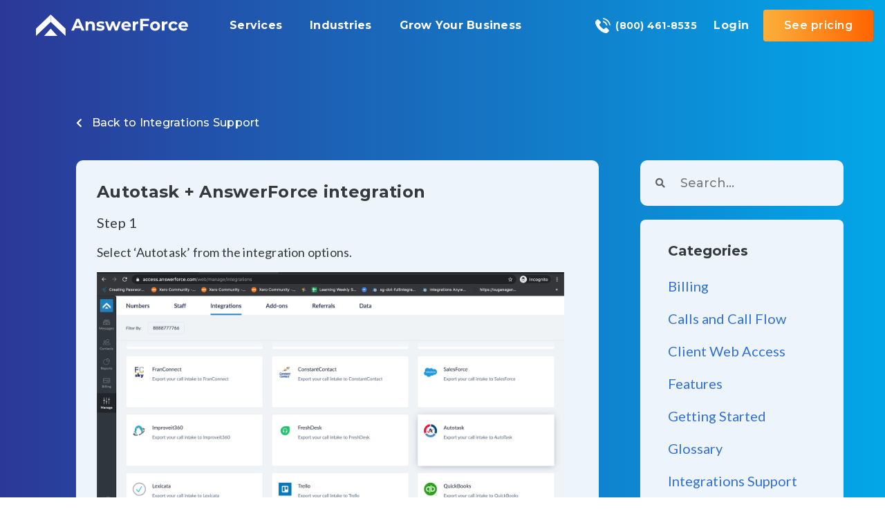

--- FILE ---
content_type: text/html; charset=UTF-8
request_url: https://www.answerforce.com/support/autotask-integration
body_size: 21491
content:
<!doctype html>
<html lang="en-US">
<head>
	<meta charset="UTF-8">
		<meta name="viewport" content="width=device-width, initial-scale=1">
	<link rel="profile" href="http://gmpg.org/xfn/11">
	<title>Autotask + AnswerForce integration &#8211; Support</title>
<meta name='robots' content='max-image-preview:large' />
<link rel='dns-prefetch' href='//www.answerforce.com' />
<link rel='dns-prefetch' href='//storage.googleapis.com' />
<link rel="alternate" type="application/rss+xml" title="Support &raquo; Feed" href="https://www.answerforce.com/support/feed" />
<link rel="alternate" type="application/rss+xml" title="Support &raquo; Comments Feed" href="https://www.answerforce.com/support/comments/feed" />
<link rel="alternate" type="application/rss+xml" title="Support &raquo; Autotask + AnswerForce integration Comments Feed" href="https://www.answerforce.com/support/autotask-integration/feed" />
<script type="text/javascript">
window._wpemojiSettings = {"baseUrl":"https:\/\/s.w.org\/images\/core\/emoji\/14.0.0\/72x72\/","ext":".png","svgUrl":"https:\/\/s.w.org\/images\/core\/emoji\/14.0.0\/svg\/","svgExt":".svg","source":{"concatemoji":"https:\/\/www.answerforce.com\/support\/wp-includes\/js\/wp-emoji-release.min.js?ver=6.3.2"}};
/*! This file is auto-generated */
!function(i,n){var o,s,e;function c(e){try{var t={supportTests:e,timestamp:(new Date).valueOf()};sessionStorage.setItem(o,JSON.stringify(t))}catch(e){}}function p(e,t,n){e.clearRect(0,0,e.canvas.width,e.canvas.height),e.fillText(t,0,0);var t=new Uint32Array(e.getImageData(0,0,e.canvas.width,e.canvas.height).data),r=(e.clearRect(0,0,e.canvas.width,e.canvas.height),e.fillText(n,0,0),new Uint32Array(e.getImageData(0,0,e.canvas.width,e.canvas.height).data));return t.every(function(e,t){return e===r[t]})}function u(e,t,n){switch(t){case"flag":return n(e,"\ud83c\udff3\ufe0f\u200d\u26a7\ufe0f","\ud83c\udff3\ufe0f\u200b\u26a7\ufe0f")?!1:!n(e,"\ud83c\uddfa\ud83c\uddf3","\ud83c\uddfa\u200b\ud83c\uddf3")&&!n(e,"\ud83c\udff4\udb40\udc67\udb40\udc62\udb40\udc65\udb40\udc6e\udb40\udc67\udb40\udc7f","\ud83c\udff4\u200b\udb40\udc67\u200b\udb40\udc62\u200b\udb40\udc65\u200b\udb40\udc6e\u200b\udb40\udc67\u200b\udb40\udc7f");case"emoji":return!n(e,"\ud83e\udef1\ud83c\udffb\u200d\ud83e\udef2\ud83c\udfff","\ud83e\udef1\ud83c\udffb\u200b\ud83e\udef2\ud83c\udfff")}return!1}function f(e,t,n){var r="undefined"!=typeof WorkerGlobalScope&&self instanceof WorkerGlobalScope?new OffscreenCanvas(300,150):i.createElement("canvas"),a=r.getContext("2d",{willReadFrequently:!0}),o=(a.textBaseline="top",a.font="600 32px Arial",{});return e.forEach(function(e){o[e]=t(a,e,n)}),o}function t(e){var t=i.createElement("script");t.src=e,t.defer=!0,i.head.appendChild(t)}"undefined"!=typeof Promise&&(o="wpEmojiSettingsSupports",s=["flag","emoji"],n.supports={everything:!0,everythingExceptFlag:!0},e=new Promise(function(e){i.addEventListener("DOMContentLoaded",e,{once:!0})}),new Promise(function(t){var n=function(){try{var e=JSON.parse(sessionStorage.getItem(o));if("object"==typeof e&&"number"==typeof e.timestamp&&(new Date).valueOf()<e.timestamp+604800&&"object"==typeof e.supportTests)return e.supportTests}catch(e){}return null}();if(!n){if("undefined"!=typeof Worker&&"undefined"!=typeof OffscreenCanvas&&"undefined"!=typeof URL&&URL.createObjectURL&&"undefined"!=typeof Blob)try{var e="postMessage("+f.toString()+"("+[JSON.stringify(s),u.toString(),p.toString()].join(",")+"));",r=new Blob([e],{type:"text/javascript"}),a=new Worker(URL.createObjectURL(r),{name:"wpTestEmojiSupports"});return void(a.onmessage=function(e){c(n=e.data),a.terminate(),t(n)})}catch(e){}c(n=f(s,u,p))}t(n)}).then(function(e){for(var t in e)n.supports[t]=e[t],n.supports.everything=n.supports.everything&&n.supports[t],"flag"!==t&&(n.supports.everythingExceptFlag=n.supports.everythingExceptFlag&&n.supports[t]);n.supports.everythingExceptFlag=n.supports.everythingExceptFlag&&!n.supports.flag,n.DOMReady=!1,n.readyCallback=function(){n.DOMReady=!0}}).then(function(){return e}).then(function(){var e;n.supports.everything||(n.readyCallback(),(e=n.source||{}).concatemoji?t(e.concatemoji):e.wpemoji&&e.twemoji&&(t(e.twemoji),t(e.wpemoji)))}))}((window,document),window._wpemojiSettings);
</script>
<style type="text/css">
img.wp-smiley,
img.emoji {
	display: inline !important;
	border: none !important;
	box-shadow: none !important;
	height: 1em !important;
	width: 1em !important;
	margin: 0 0.07em !important;
	vertical-align: -0.1em !important;
	background: none !important;
	padding: 0 !important;
}
</style>
	<style id='classic-theme-styles-inline-css' type='text/css'>
/*! This file is auto-generated */
.wp-block-button__link{color:#fff;background-color:#32373c;border-radius:9999px;box-shadow:none;text-decoration:none;padding:calc(.667em + 2px) calc(1.333em + 2px);font-size:1.125em}.wp-block-file__button{background:#32373c;color:#fff;text-decoration:none}
</style>
<style id='global-styles-inline-css' type='text/css'>
body{--wp--preset--color--black: #000000;--wp--preset--color--cyan-bluish-gray: #abb8c3;--wp--preset--color--white: #ffffff;--wp--preset--color--pale-pink: #f78da7;--wp--preset--color--vivid-red: #cf2e2e;--wp--preset--color--luminous-vivid-orange: #ff6900;--wp--preset--color--luminous-vivid-amber: #fcb900;--wp--preset--color--light-green-cyan: #7bdcb5;--wp--preset--color--vivid-green-cyan: #00d084;--wp--preset--color--pale-cyan-blue: #8ed1fc;--wp--preset--color--vivid-cyan-blue: #0693e3;--wp--preset--color--vivid-purple: #9b51e0;--wp--preset--gradient--vivid-cyan-blue-to-vivid-purple: linear-gradient(135deg,rgba(6,147,227,1) 0%,rgb(155,81,224) 100%);--wp--preset--gradient--light-green-cyan-to-vivid-green-cyan: linear-gradient(135deg,rgb(122,220,180) 0%,rgb(0,208,130) 100%);--wp--preset--gradient--luminous-vivid-amber-to-luminous-vivid-orange: linear-gradient(135deg,rgba(252,185,0,1) 0%,rgba(255,105,0,1) 100%);--wp--preset--gradient--luminous-vivid-orange-to-vivid-red: linear-gradient(135deg,rgba(255,105,0,1) 0%,rgb(207,46,46) 100%);--wp--preset--gradient--very-light-gray-to-cyan-bluish-gray: linear-gradient(135deg,rgb(238,238,238) 0%,rgb(169,184,195) 100%);--wp--preset--gradient--cool-to-warm-spectrum: linear-gradient(135deg,rgb(74,234,220) 0%,rgb(151,120,209) 20%,rgb(207,42,186) 40%,rgb(238,44,130) 60%,rgb(251,105,98) 80%,rgb(254,248,76) 100%);--wp--preset--gradient--blush-light-purple: linear-gradient(135deg,rgb(255,206,236) 0%,rgb(152,150,240) 100%);--wp--preset--gradient--blush-bordeaux: linear-gradient(135deg,rgb(254,205,165) 0%,rgb(254,45,45) 50%,rgb(107,0,62) 100%);--wp--preset--gradient--luminous-dusk: linear-gradient(135deg,rgb(255,203,112) 0%,rgb(199,81,192) 50%,rgb(65,88,208) 100%);--wp--preset--gradient--pale-ocean: linear-gradient(135deg,rgb(255,245,203) 0%,rgb(182,227,212) 50%,rgb(51,167,181) 100%);--wp--preset--gradient--electric-grass: linear-gradient(135deg,rgb(202,248,128) 0%,rgb(113,206,126) 100%);--wp--preset--gradient--midnight: linear-gradient(135deg,rgb(2,3,129) 0%,rgb(40,116,252) 100%);--wp--preset--font-size--small: 13px;--wp--preset--font-size--medium: 20px;--wp--preset--font-size--large: 36px;--wp--preset--font-size--x-large: 42px;--wp--preset--spacing--20: 0.44rem;--wp--preset--spacing--30: 0.67rem;--wp--preset--spacing--40: 1rem;--wp--preset--spacing--50: 1.5rem;--wp--preset--spacing--60: 2.25rem;--wp--preset--spacing--70: 3.38rem;--wp--preset--spacing--80: 5.06rem;--wp--preset--shadow--natural: 6px 6px 9px rgba(0, 0, 0, 0.2);--wp--preset--shadow--deep: 12px 12px 50px rgba(0, 0, 0, 0.4);--wp--preset--shadow--sharp: 6px 6px 0px rgba(0, 0, 0, 0.2);--wp--preset--shadow--outlined: 6px 6px 0px -3px rgba(255, 255, 255, 1), 6px 6px rgba(0, 0, 0, 1);--wp--preset--shadow--crisp: 6px 6px 0px rgba(0, 0, 0, 1);}:where(.is-layout-flex){gap: 0.5em;}:where(.is-layout-grid){gap: 0.5em;}body .is-layout-flow > .alignleft{float: left;margin-inline-start: 0;margin-inline-end: 2em;}body .is-layout-flow > .alignright{float: right;margin-inline-start: 2em;margin-inline-end: 0;}body .is-layout-flow > .aligncenter{margin-left: auto !important;margin-right: auto !important;}body .is-layout-constrained > .alignleft{float: left;margin-inline-start: 0;margin-inline-end: 2em;}body .is-layout-constrained > .alignright{float: right;margin-inline-start: 2em;margin-inline-end: 0;}body .is-layout-constrained > .aligncenter{margin-left: auto !important;margin-right: auto !important;}body .is-layout-constrained > :where(:not(.alignleft):not(.alignright):not(.alignfull)){max-width: var(--wp--style--global--content-size);margin-left: auto !important;margin-right: auto !important;}body .is-layout-constrained > .alignwide{max-width: var(--wp--style--global--wide-size);}body .is-layout-flex{display: flex;}body .is-layout-flex{flex-wrap: wrap;align-items: center;}body .is-layout-flex > *{margin: 0;}body .is-layout-grid{display: grid;}body .is-layout-grid > *{margin: 0;}:where(.wp-block-columns.is-layout-flex){gap: 2em;}:where(.wp-block-columns.is-layout-grid){gap: 2em;}:where(.wp-block-post-template.is-layout-flex){gap: 1.25em;}:where(.wp-block-post-template.is-layout-grid){gap: 1.25em;}.has-black-color{color: var(--wp--preset--color--black) !important;}.has-cyan-bluish-gray-color{color: var(--wp--preset--color--cyan-bluish-gray) !important;}.has-white-color{color: var(--wp--preset--color--white) !important;}.has-pale-pink-color{color: var(--wp--preset--color--pale-pink) !important;}.has-vivid-red-color{color: var(--wp--preset--color--vivid-red) !important;}.has-luminous-vivid-orange-color{color: var(--wp--preset--color--luminous-vivid-orange) !important;}.has-luminous-vivid-amber-color{color: var(--wp--preset--color--luminous-vivid-amber) !important;}.has-light-green-cyan-color{color: var(--wp--preset--color--light-green-cyan) !important;}.has-vivid-green-cyan-color{color: var(--wp--preset--color--vivid-green-cyan) !important;}.has-pale-cyan-blue-color{color: var(--wp--preset--color--pale-cyan-blue) !important;}.has-vivid-cyan-blue-color{color: var(--wp--preset--color--vivid-cyan-blue) !important;}.has-vivid-purple-color{color: var(--wp--preset--color--vivid-purple) !important;}.has-black-background-color{background-color: var(--wp--preset--color--black) !important;}.has-cyan-bluish-gray-background-color{background-color: var(--wp--preset--color--cyan-bluish-gray) !important;}.has-white-background-color{background-color: var(--wp--preset--color--white) !important;}.has-pale-pink-background-color{background-color: var(--wp--preset--color--pale-pink) !important;}.has-vivid-red-background-color{background-color: var(--wp--preset--color--vivid-red) !important;}.has-luminous-vivid-orange-background-color{background-color: var(--wp--preset--color--luminous-vivid-orange) !important;}.has-luminous-vivid-amber-background-color{background-color: var(--wp--preset--color--luminous-vivid-amber) !important;}.has-light-green-cyan-background-color{background-color: var(--wp--preset--color--light-green-cyan) !important;}.has-vivid-green-cyan-background-color{background-color: var(--wp--preset--color--vivid-green-cyan) !important;}.has-pale-cyan-blue-background-color{background-color: var(--wp--preset--color--pale-cyan-blue) !important;}.has-vivid-cyan-blue-background-color{background-color: var(--wp--preset--color--vivid-cyan-blue) !important;}.has-vivid-purple-background-color{background-color: var(--wp--preset--color--vivid-purple) !important;}.has-black-border-color{border-color: var(--wp--preset--color--black) !important;}.has-cyan-bluish-gray-border-color{border-color: var(--wp--preset--color--cyan-bluish-gray) !important;}.has-white-border-color{border-color: var(--wp--preset--color--white) !important;}.has-pale-pink-border-color{border-color: var(--wp--preset--color--pale-pink) !important;}.has-vivid-red-border-color{border-color: var(--wp--preset--color--vivid-red) !important;}.has-luminous-vivid-orange-border-color{border-color: var(--wp--preset--color--luminous-vivid-orange) !important;}.has-luminous-vivid-amber-border-color{border-color: var(--wp--preset--color--luminous-vivid-amber) !important;}.has-light-green-cyan-border-color{border-color: var(--wp--preset--color--light-green-cyan) !important;}.has-vivid-green-cyan-border-color{border-color: var(--wp--preset--color--vivid-green-cyan) !important;}.has-pale-cyan-blue-border-color{border-color: var(--wp--preset--color--pale-cyan-blue) !important;}.has-vivid-cyan-blue-border-color{border-color: var(--wp--preset--color--vivid-cyan-blue) !important;}.has-vivid-purple-border-color{border-color: var(--wp--preset--color--vivid-purple) !important;}.has-vivid-cyan-blue-to-vivid-purple-gradient-background{background: var(--wp--preset--gradient--vivid-cyan-blue-to-vivid-purple) !important;}.has-light-green-cyan-to-vivid-green-cyan-gradient-background{background: var(--wp--preset--gradient--light-green-cyan-to-vivid-green-cyan) !important;}.has-luminous-vivid-amber-to-luminous-vivid-orange-gradient-background{background: var(--wp--preset--gradient--luminous-vivid-amber-to-luminous-vivid-orange) !important;}.has-luminous-vivid-orange-to-vivid-red-gradient-background{background: var(--wp--preset--gradient--luminous-vivid-orange-to-vivid-red) !important;}.has-very-light-gray-to-cyan-bluish-gray-gradient-background{background: var(--wp--preset--gradient--very-light-gray-to-cyan-bluish-gray) !important;}.has-cool-to-warm-spectrum-gradient-background{background: var(--wp--preset--gradient--cool-to-warm-spectrum) !important;}.has-blush-light-purple-gradient-background{background: var(--wp--preset--gradient--blush-light-purple) !important;}.has-blush-bordeaux-gradient-background{background: var(--wp--preset--gradient--blush-bordeaux) !important;}.has-luminous-dusk-gradient-background{background: var(--wp--preset--gradient--luminous-dusk) !important;}.has-pale-ocean-gradient-background{background: var(--wp--preset--gradient--pale-ocean) !important;}.has-electric-grass-gradient-background{background: var(--wp--preset--gradient--electric-grass) !important;}.has-midnight-gradient-background{background: var(--wp--preset--gradient--midnight) !important;}.has-small-font-size{font-size: var(--wp--preset--font-size--small) !important;}.has-medium-font-size{font-size: var(--wp--preset--font-size--medium) !important;}.has-large-font-size{font-size: var(--wp--preset--font-size--large) !important;}.has-x-large-font-size{font-size: var(--wp--preset--font-size--x-large) !important;}
.wp-block-navigation a:where(:not(.wp-element-button)){color: inherit;}
:where(.wp-block-post-template.is-layout-flex){gap: 1.25em;}:where(.wp-block-post-template.is-layout-grid){gap: 1.25em;}
:where(.wp-block-columns.is-layout-flex){gap: 2em;}:where(.wp-block-columns.is-layout-grid){gap: 2em;}
.wp-block-pullquote{font-size: 1.5em;line-height: 1.6;}
</style>
<link rel='stylesheet' id='hello-elementor-css' href='https://www.answerforce.com/support/wp-content/themes/support/style.min.css?ver=2.2.0' type='text/css' media='all' />
<link rel='stylesheet' id='hello-elementor-theme-style-css' href='https://www.answerforce.com/support/wp-content/themes/support/theme.min.css?ver=2.2.0' type='text/css' media='all' />
<link rel='stylesheet' id='elementor-icons-css' href='https://www.answerforce.com/support/wp-content/plugins/elementor/assets/lib/eicons/css/elementor-icons.min.css?ver=5.25.0' type='text/css' media='all' />
<link rel='stylesheet' id='elementor-frontend-css' href='https://www.answerforce.com/support/wp-content/plugins/elementor/assets/css/frontend.min.css?ver=3.18.2' type='text/css' media='all' />
<link rel='stylesheet' id='swiper-css' href='https://www.answerforce.com/support/wp-content/plugins/elementor/assets/lib/swiper/css/swiper.min.css?ver=5.3.6' type='text/css' media='all' />
<link rel='stylesheet' id='elementor-post-10-css' href='https://storage.googleapis.com/anfosupport/1/elementor/css/post-10.css?ver=1702475947' type='text/css' media='all' />
<link rel='stylesheet' id='elementor-pro-css' href='https://www.answerforce.com/support/wp-content/plugins/elementor-pro/assets/css/frontend.min.css?ver=2.9.2' type='text/css' media='all' />
<link rel='stylesheet' id='uael-frontend-css' href='https://www.answerforce.com/support/wp-content/plugins/ultimate-elementor/assets/min-css/uael-frontend.min.css?ver=1.26.1' type='text/css' media='all' />
<link rel='stylesheet' id='elementor-global-css' href='https://storage.googleapis.com/anfosupport/1/elementor/css/global.css?ver=1702549438' type='text/css' media='all' />
<link rel='stylesheet' id='elementor-post-684-css' href='https://storage.googleapis.com/anfosupport/1/elementor/css/post-684.css?ver=1702549442' type='text/css' media='all' />
<link rel='stylesheet' id='elementor-post-687-css' href='https://storage.googleapis.com/anfosupport/1/elementor/css/post-687.css?ver=1714997389' type='text/css' media='all' />
<link rel='stylesheet' id='elementor-post-832-css' href='https://storage.googleapis.com/anfosupport/1/elementor/css/post-832.css?ver=1702554027' type='text/css' media='all' />
<link rel='stylesheet' id='google-fonts-1-css' href='https://fonts.googleapis.com/css?family=Roboto%3A100%2C100italic%2C200%2C200italic%2C300%2C300italic%2C400%2C400italic%2C500%2C500italic%2C600%2C600italic%2C700%2C700italic%2C800%2C800italic%2C900%2C900italic%7CRoboto+Slab%3A100%2C100italic%2C200%2C200italic%2C300%2C300italic%2C400%2C400italic%2C500%2C500italic%2C600%2C600italic%2C700%2C700italic%2C800%2C800italic%2C900%2C900italic%7CMontserrat%3A100%2C100italic%2C200%2C200italic%2C300%2C300italic%2C400%2C400italic%2C500%2C500italic%2C600%2C600italic%2C700%2C700italic%2C800%2C800italic%2C900%2C900italic%7CLato%3A100%2C100italic%2C200%2C200italic%2C300%2C300italic%2C400%2C400italic%2C500%2C500italic%2C600%2C600italic%2C700%2C700italic%2C800%2C800italic%2C900%2C900italic&#038;display=auto&#038;ver=6.3.2' type='text/css' media='all' />
<link rel='stylesheet' id='elementor-icons-shared-0-css' href='https://www.answerforce.com/support/wp-content/plugins/elementor/assets/lib/font-awesome/css/fontawesome.min.css?ver=5.15.3' type='text/css' media='all' />
<link rel='stylesheet' id='elementor-icons-fa-solid-css' href='https://www.answerforce.com/support/wp-content/plugins/elementor/assets/lib/font-awesome/css/solid.min.css?ver=5.15.3' type='text/css' media='all' />
<link rel="preconnect" href="https://fonts.gstatic.com/" crossorigin><link rel="https://api.w.org/" href="https://www.answerforce.com/support/wp-json/" /><link rel="alternate" type="application/json" href="https://www.answerforce.com/support/wp-json/wp/v2/posts/1176" /><link rel="EditURI" type="application/rsd+xml" title="RSD" href="https://www.answerforce.com/support/xmlrpc.php?rsd" />
<meta name="generator" content="WordPress 6.3.2" />
<link rel="canonical" href="https://www.answerforce.com/support/autotask-integration" />
<link rel='shortlink' href='https://www.answerforce.com/support/?p=1176' />
<link rel="alternate" type="application/json+oembed" href="https://www.answerforce.com/support/wp-json/oembed/1.0/embed?url=https%3A%2F%2Fwww.answerforce.com%2Fsupport%2Fautotask-integration" />
<link rel="alternate" type="text/xml+oembed" href="https://www.answerforce.com/support/wp-json/oembed/1.0/embed?url=https%3A%2F%2Fwww.answerforce.com%2Fsupport%2Fautotask-integration&#038;format=xml" />
<!-- Google Tag Manager -->
<script type="text/javascript" defer>
	function gtmCode(){
		(function(w,d,s,l,i){w[l]=w[l]||[];w[l].push({'gtm.start':
	new Date().getTime(),event:'gtm.js'});var f=d.getElementsByTagName(s)[0],
	j=d.createElement(s),dl=l!='dataLayer'?'&l='+l:'';j.async=true;j.src='https://www.googletagmanager.com/gtm.js?id='+i+dl;f.parentNode.insertBefore(j,f);})(window,document,'script','dataLayer','GTM-T2Z27J');
	}

	function loadThirdParty() {
		gtmCode();
	}

	window.addEventListener('load', function () {
		setTimeout(loadThirdParty, 2500);
	});
</script>
<!-- End Google Tag Manager --><meta name="generator" content="Elementor 3.18.2; features: e_dom_optimization, e_optimized_assets_loading, additional_custom_breakpoints, block_editor_assets_optimize, e_image_loading_optimization; settings: css_print_method-external, google_font-enabled, font_display-auto">
<link rel="icon" href="https://storage.googleapis.com/anfosupport/1/2021/09/favicon-new@2x.png" sizes="32x32" />
<link rel="icon" href="https://storage.googleapis.com/anfosupport/1/2021/09/favicon-new@2x.png" sizes="192x192" />
<link rel="apple-touch-icon" href="https://storage.googleapis.com/anfosupport/1/2021/09/favicon-new@2x.png" />
<meta name="msapplication-TileImage" content="https://storage.googleapis.com/anfosupport/1/2021/09/favicon-new@2x.png" />
		<style type="text/css" id="wp-custom-css">
			post.elementor-grid-item.page.type-page.status-publish.hentry {
    display: none !important;
}
article.elementor-post.elementor-grid-item.page.type-page.status-publish.hentry {
    display: none;
}
		</style>
		</head>
<body class="post-template-default single single-post postid-1176 single-format-standard wp-custom-logo elementor-default elementor-kit-10 elementor-page elementor-page-1176 elementor-page-832">

		<div data-elementor-type="header" data-elementor-id="684" class="elementor elementor-684 elementor-location-header">
		<div class="elementor-inner">
			<div class="elementor-section-wrap">
						<section class="elementor-section elementor-top-section elementor-element elementor-element-b6f81b4 elementor-section-content-middle elementor-section-full_width top-header elementor-section-height-default elementor-section-height-default" data-id="b6f81b4" data-element_type="section" data-settings="{&quot;background_background&quot;:&quot;classic&quot;,&quot;sticky&quot;:&quot;top&quot;,&quot;sticky_on&quot;:[&quot;desktop&quot;,&quot;tablet&quot;,&quot;mobile&quot;],&quot;sticky_offset&quot;:0,&quot;sticky_effects_offset&quot;:0}">
						<div class="elementor-container elementor-column-gap-default">
					<div class="elementor-column elementor-col-20 elementor-top-column elementor-element elementor-element-cf5245c" data-id="cf5245c" data-element_type="column">
			<div class="elementor-widget-wrap elementor-element-populated">
								<div class="elementor-element elementor-element-e9435b2 elementor-widget elementor-widget-image" data-id="e9435b2" data-element_type="widget" data-widget_type="image.default">
				<div class="elementor-widget-container">
																<a href="https://www.answerforce.com/">
							<img src="https://storage.googleapis.com/anfosupport/1/2020/08/logo-2.svg" class="attachment-full size-full wp-image-694" alt="" />								</a>
															</div>
				</div>
					</div>
		</div>
				<div class="elementor-column elementor-col-20 elementor-top-column elementor-element elementor-element-921f096" data-id="921f096" data-element_type="column">
			<div class="elementor-widget-wrap elementor-element-populated">
								<div class="elementor-element elementor-element-9bc021f elementor-nav-menu__align-left elementor-nav-menu--dropdown-mobile elementor-nav-menu--stretch elementor-nav-menu--indicator-chevron elementor-hidden-phone elementor-nav-menu__text-align-aside elementor-nav-menu--toggle elementor-nav-menu--burger elementor-widget elementor-widget-nav-menu" data-id="9bc021f" data-element_type="widget" data-settings="{&quot;full_width&quot;:&quot;stretch&quot;,&quot;layout&quot;:&quot;horizontal&quot;,&quot;toggle&quot;:&quot;burger&quot;}" data-widget_type="nav-menu.default">
				<div class="elementor-widget-container">
						<nav role="navigation" class="elementor-nav-menu--main elementor-nav-menu__container elementor-nav-menu--layout-horizontal e--pointer-none"><ul id="menu-1-9bc021f" class="elementor-nav-menu"><li class="menu-item menu-item-type-custom menu-item-object-custom menu-item-has-children menu-item-877"><a href="https://www.answerforce.com/services/" class="elementor-item">Services</a>
<ul class="sub-menu elementor-nav-menu--dropdown">
	<li class="menu-item menu-item-type-custom menu-item-object-custom menu-item-878"><a href="https://www.answerforce.com/answering-services/" class="elementor-sub-item">Live Answering</a></li>
	<li class="menu-item menu-item-type-custom menu-item-object-custom menu-item-879"><a href="https://www.answerforce.com/virtual-receptionist/" class="elementor-sub-item">Virtual Receptionist</a></li>
	<li class="menu-item menu-item-type-custom menu-item-object-custom menu-item-880"><a href="https://www.answerforce.com/call-center-solutions/" class="elementor-sub-item">Call Center Solutions</a></li>
	<li class="menu-item menu-item-type-custom menu-item-object-custom menu-item-881"><a href="https://www.answerforce.com/answering-services/after-hours-answering/" class="elementor-sub-item">After Hours Answering</a></li>
	<li class="menu-item menu-item-type-custom menu-item-object-custom menu-item-882"><a href="https://www.answerforce.com/answering-services/appointment-setting/" class="elementor-sub-item">Appointment Setting</a></li>
	<li class="menu-item menu-item-type-custom menu-item-object-custom menu-item-883"><a href="https://www.answerforce.com/answering-services/bilingual-answering/" class="elementor-sub-item">Bilingual Answering</a></li>
	<li class="menu-item menu-item-type-custom menu-item-object-custom menu-item-1627"><a href="https://www.answerforce.com/services/order-taking" class="elementor-sub-item">Order Taking</a></li>
</ul>
</li>
<li class="menu-item menu-item-type-custom menu-item-object-custom menu-item-has-children menu-item-888"><a class="elementor-item">Industries</a>
<ul class="sub-menu elementor-nav-menu--dropdown">
	<li class="menu-item menu-item-type-custom menu-item-object-custom menu-item-889"><a href="https://www.answerforce.com/franchise/" class="elementor-sub-item">Franchise</a></li>
	<li class="menu-item menu-item-type-custom menu-item-object-custom menu-item-890"><a href="https://www.answerforce.com/trade-answering-service" class="elementor-sub-item">Service Industries</a></li>
	<li class="menu-item menu-item-type-custom menu-item-object-custom menu-item-1629"><a href="https://www.answerforce.com/hvac-answering-service" class="elementor-sub-item">HVAC</a></li>
	<li class="menu-item menu-item-type-custom menu-item-object-custom menu-item-1628"><a href="https://www.answerforce.com/home-services" class="elementor-sub-item">Home Services</a></li>
	<li class="menu-item menu-item-type-custom menu-item-object-custom menu-item-891"><a href="https://www.answerforce.com/education-answering-service" class="elementor-sub-item">Education</a></li>
	<li class="menu-item menu-item-type-custom menu-item-object-custom menu-item-892"><a href="https://www.answerforce.com/real-estate-answering-service" class="elementor-sub-item">Real Estate</a></li>
	<li class="menu-item menu-item-type-custom menu-item-object-custom menu-item-893"><a href="https://www.answerforce.com/legal-answering-service" class="elementor-sub-item">Legal</a></li>
	<li class="menu-item menu-item-type-custom menu-item-object-custom menu-item-894"><a href="https://www.answerforce.com/healthcare-answering-service" class="elementor-sub-item">Healthcare</a></li>
	<li class="menu-item menu-item-type-custom menu-item-object-custom menu-item-895"><a href="https://www.answerforce.com/answering-services/small-business/" class="elementor-sub-item">Small Business Answering</a></li>
</ul>
</li>
<li class="menu-item menu-item-type-custom menu-item-object-custom menu-item-has-children menu-item-896"><a class="elementor-item">Grow Your Business</a>
<ul class="sub-menu elementor-nav-menu--dropdown">
	<li class="menu-item menu-item-type-custom menu-item-object-custom menu-item-897"><a href="https://www.answerforce.com/integrations/" class="elementor-sub-item">Integrations</a></li>
	<li class="menu-item menu-item-type-custom menu-item-object-custom menu-item-898"><a href="https://www.answerforce.com/blog/" class="elementor-sub-item">Blog + Resources</a></li>
	<li class="menu-item menu-item-type-custom menu-item-object-custom menu-item-home menu-item-899"><a href="https://www.answerforce.com/support/" class="elementor-sub-item">Support + FAQs</a></li>
	<li class="menu-item menu-item-type-custom menu-item-object-custom menu-item-900"><a href="https://www.answerforce.com/contact/" class="elementor-sub-item">Contact Us</a></li>
</ul>
</li>
</ul></nav>
					<div class="elementor-menu-toggle" role="button" tabindex="0" aria-label="Menu Toggle" aria-expanded="false">
			<i class="eicon-menu-bar" aria-hidden="true"></i>
			<span class="elementor-screen-only">Menu</span>
		</div>
			<nav class="elementor-nav-menu--dropdown elementor-nav-menu__container" role="navigation" aria-hidden="true"><ul id="menu-2-9bc021f" class="elementor-nav-menu"><li class="menu-item menu-item-type-custom menu-item-object-custom menu-item-has-children menu-item-877"><a href="https://www.answerforce.com/services/" class="elementor-item">Services</a>
<ul class="sub-menu elementor-nav-menu--dropdown">
	<li class="menu-item menu-item-type-custom menu-item-object-custom menu-item-878"><a href="https://www.answerforce.com/answering-services/" class="elementor-sub-item">Live Answering</a></li>
	<li class="menu-item menu-item-type-custom menu-item-object-custom menu-item-879"><a href="https://www.answerforce.com/virtual-receptionist/" class="elementor-sub-item">Virtual Receptionist</a></li>
	<li class="menu-item menu-item-type-custom menu-item-object-custom menu-item-880"><a href="https://www.answerforce.com/call-center-solutions/" class="elementor-sub-item">Call Center Solutions</a></li>
	<li class="menu-item menu-item-type-custom menu-item-object-custom menu-item-881"><a href="https://www.answerforce.com/answering-services/after-hours-answering/" class="elementor-sub-item">After Hours Answering</a></li>
	<li class="menu-item menu-item-type-custom menu-item-object-custom menu-item-882"><a href="https://www.answerforce.com/answering-services/appointment-setting/" class="elementor-sub-item">Appointment Setting</a></li>
	<li class="menu-item menu-item-type-custom menu-item-object-custom menu-item-883"><a href="https://www.answerforce.com/answering-services/bilingual-answering/" class="elementor-sub-item">Bilingual Answering</a></li>
	<li class="menu-item menu-item-type-custom menu-item-object-custom menu-item-1627"><a href="https://www.answerforce.com/services/order-taking" class="elementor-sub-item">Order Taking</a></li>
</ul>
</li>
<li class="menu-item menu-item-type-custom menu-item-object-custom menu-item-has-children menu-item-888"><a class="elementor-item">Industries</a>
<ul class="sub-menu elementor-nav-menu--dropdown">
	<li class="menu-item menu-item-type-custom menu-item-object-custom menu-item-889"><a href="https://www.answerforce.com/franchise/" class="elementor-sub-item">Franchise</a></li>
	<li class="menu-item menu-item-type-custom menu-item-object-custom menu-item-890"><a href="https://www.answerforce.com/trade-answering-service" class="elementor-sub-item">Service Industries</a></li>
	<li class="menu-item menu-item-type-custom menu-item-object-custom menu-item-1629"><a href="https://www.answerforce.com/hvac-answering-service" class="elementor-sub-item">HVAC</a></li>
	<li class="menu-item menu-item-type-custom menu-item-object-custom menu-item-1628"><a href="https://www.answerforce.com/home-services" class="elementor-sub-item">Home Services</a></li>
	<li class="menu-item menu-item-type-custom menu-item-object-custom menu-item-891"><a href="https://www.answerforce.com/education-answering-service" class="elementor-sub-item">Education</a></li>
	<li class="menu-item menu-item-type-custom menu-item-object-custom menu-item-892"><a href="https://www.answerforce.com/real-estate-answering-service" class="elementor-sub-item">Real Estate</a></li>
	<li class="menu-item menu-item-type-custom menu-item-object-custom menu-item-893"><a href="https://www.answerforce.com/legal-answering-service" class="elementor-sub-item">Legal</a></li>
	<li class="menu-item menu-item-type-custom menu-item-object-custom menu-item-894"><a href="https://www.answerforce.com/healthcare-answering-service" class="elementor-sub-item">Healthcare</a></li>
	<li class="menu-item menu-item-type-custom menu-item-object-custom menu-item-895"><a href="https://www.answerforce.com/answering-services/small-business/" class="elementor-sub-item">Small Business Answering</a></li>
</ul>
</li>
<li class="menu-item menu-item-type-custom menu-item-object-custom menu-item-has-children menu-item-896"><a class="elementor-item">Grow Your Business</a>
<ul class="sub-menu elementor-nav-menu--dropdown">
	<li class="menu-item menu-item-type-custom menu-item-object-custom menu-item-897"><a href="https://www.answerforce.com/integrations/" class="elementor-sub-item">Integrations</a></li>
	<li class="menu-item menu-item-type-custom menu-item-object-custom menu-item-898"><a href="https://www.answerforce.com/blog/" class="elementor-sub-item">Blog + Resources</a></li>
	<li class="menu-item menu-item-type-custom menu-item-object-custom menu-item-home menu-item-899"><a href="https://www.answerforce.com/support/" class="elementor-sub-item">Support + FAQs</a></li>
	<li class="menu-item menu-item-type-custom menu-item-object-custom menu-item-900"><a href="https://www.answerforce.com/contact/" class="elementor-sub-item">Contact Us</a></li>
</ul>
</li>
</ul></nav>
				</div>
				</div>
				<div class="elementor-element elementor-element-a75d1b9 elementor-hidden-desktop elementor-hidden-tablet elementor-view-default elementor-widget elementor-widget-icon" data-id="a75d1b9" data-element_type="widget" data-widget_type="icon.default">
				<div class="elementor-widget-container">
					<div class="elementor-icon-wrapper">
			<a class="elementor-icon" href="tel:(800)%20461-8535">
			<svg xmlns="http://www.w3.org/2000/svg" xmlns:xlink="http://www.w3.org/1999/xlink" width="24px" height="24px" viewBox="0 0 24 24"><title>AFEE8A0B-8B73-4A0D-889F-4EC763A90561</title><defs><path d="M4.19559439,4.82526982 C4.83317878,4.21108073 5.61789804,4.21108073 6.25548243,4.82526982 C6.64784206,5.21835084 7.04020168,5.61143186 7.43256131,6.00451288 C7.80039846,6.37302633 8.19275809,6.76610735 8.56059524,7.13462081 C9.22270211,7.79794503 9.22270211,8.58410706 8.56059524,9.24743128 C8.21728056,9.59137717 7.89848837,9.93532307 7.55517369,10.2547014 L7.55517369,10.2547014 L7.11376911,10.67235 C7.08924664,10.6969175 7.08924664,10.7214851 7.06472416,10.7460527 L7.06472416,10.7460527 L6.74593196,11.065431 C6.67236453,11.1637013 6.67236453,11.2619715 6.72140949,11.3848093 C7.04020168,12.1464038 7.50612874,12.809728 8.02110075,13.4484847 C9.05104477,14.725998 10.2281236,15.8561059 11.6259048,16.7405382 C11.9201745,16.9370787 12.2389667,17.0599165 12.5577589,17.2318895 C12.6803713,17.2810246 12.7539387,17.2810246 12.8520287,17.2318895 L12.8520287,17.2318895 L13.1708208,16.9125111 L13.1708208,16.9125111 L13.2689108,16.8388085 C13.7593603,16.3474572 14.2252873,15.8561059 14.7157369,15.3893222 C15.3533213,14.7505655 16.1380405,14.7505655 16.7756249,15.3893222 C17.5358217,16.1509167 18.3205409,16.9125111 19.0807377,17.6986732 C19.7428446,18.3619974 19.7183221,19.1481594 19.0807377,19.8114837 C18.6393331,20.2536998 18.1734061,20.6713484 17.756524,21.1381321 C17.1434621,21.8260239 16.3832653,22.0225644 15.5249786,21.9979968 C14.2743323,21.9242941 13.1217759,21.5066456 11.993742,20.9661592 C9.51697183,19.737781 7.38351636,18.0671866 5.61789804,15.9543762 C4.2936843,14.3820521 3.21469532,12.6868902 2.52806598,10.7706202 C2.1847513,9.83705281 1.93952654,8.87891783 2.01309397,7.87164772 C2.06213892,7.23289106 2.28284121,6.71697223 2.74876827,6.27475608 C3.2392178,5.78340481 3.70514486,5.29205353 4.19559439,4.82526982 Z M12.0182644,5.78340481 C13.7348378,5.80797237 15.2061864,6.44672902 16.4323102,7.60140452 C17.6339116,8.87891783 18.2469735,10.3284041 18.271496,12.0481335 C18.271496,12.5149173 18.0507937,12.8588631 17.6584341,13.0062685 C17.2170295,13.1782415 16.7511024,13.0799712 16.4813552,12.7114578 C16.3587428,12.5394848 16.2606529,12.2938092 16.2606529,12.0727011 C16.211608,10.8197554 15.7947258,9.76335012 14.8873942,8.92805296 C14.05363,8.16645848 13.0727309,7.82251259 11.944697,7.79794503 C11.47877,7.79794503 11.0864103,7.50313426 10.9883204,7.06091812 C10.865708,6.56956684 11.0618879,6.07821557 11.47877,5.88167506 C11.6504273,5.80797237 11.8466071,5.78340481 12.0182644,5.78340481 Z M12.1163544,2 C14.0781525,2.02456756 15.8682933,2.58962153 17.5112992,3.67059433 C18.0507937,4.03910778 18.5657657,4.48132393 18.8600354,4.72699957 C20.9444459,6.86437761 21.925345,9.17372859 21.9989124,11.8761606 C22.0234349,12.4903497 21.6310753,12.9079983 21.0425359,12.9325658 C20.4049515,12.9571334 19.9880694,12.5886199 19.9635469,11.9498633 C19.9390244,10.6232148 19.6202322,9.3702691 18.9826478,8.21559361 C17.5112992,5.5868643 15.2307089,4.21108073 12.2389667,4.03910778 C11.8956521,4.01454022 11.6013823,3.98997266 11.3561576,3.71972946 C11.0618879,3.37578357 11.0373654,2.98270255 11.1845002,2.58962153 C11.3561576,2.19654051 11.6749498,2 12.1163544,2 Z" id="path-1"></path></defs><g id="Page-1" stroke="none" stroke-width="1" fill="none" fill-rule="evenodd"><g id="Support-home" transform="translate(-945.000000, -45.000000)"><g id="header__nav" transform="translate(300.000000, 32.000000)"><g id="ic/phone" transform="translate(645.000000, 13.000000)"><mask id="mask-2" fill="white"><use xlink:href="#path-1"></use></mask><use id="path" fill="#000000" fill-rule="nonzero" xlink:href="#path-1"></use><g id="c/white" mask="url(#mask-2)" fill="#FFFFFF"><rect id="Rectangle" x="0" y="0" width="24" height="24"></rect></g></g></g></g></g></svg>			</a>
		</div>
				</div>
				</div>
					</div>
		</div>
				<div class="elementor-column elementor-col-20 elementor-top-column elementor-element elementor-element-98f483c" data-id="98f483c" data-element_type="column">
			<div class="elementor-widget-wrap elementor-element-populated">
								<div class="elementor-element elementor-element-91ffae1 elementor-align-center elementor-icon-list--layout-inline elementor-hidden-phone elementor-list-item-link-full_width elementor-widget elementor-widget-icon-list" data-id="91ffae1" data-element_type="widget" data-widget_type="icon-list.default">
				<div class="elementor-widget-container">
					<ul class="elementor-icon-list-items elementor-inline-items">
							<li class="elementor-icon-list-item elementor-inline-item">
											<a href="tel:(877)-800-5099">

												<span class="elementor-icon-list-icon">
							<svg xmlns="http://www.w3.org/2000/svg" xmlns:xlink="http://www.w3.org/1999/xlink" width="24px" height="24px" viewBox="0 0 24 24"><title>DCEE3ED4-9A42-4034-B243-58CB8DDBEFA0</title><desc>Created with sketchtool.</desc><g id="Page-1" stroke="none" stroke-width="1" fill="none" fill-rule="evenodd"><g id="Partners_LP" transform="translate(-867.000000, -47.000000)" fill="#FFFFFF" fill-rule="nonzero"><g id="Group-49" transform="translate(867.000000, 31.000000)"><g id="combined-shape" transform="translate(0.000000, 16.000000)"><path d="M2.70833459,2.88261064 C3.4881543,2.11206664 4.46754874,2.11206664 5.25106429,2.87706716 C5.73521776,3.35195878 6.21013167,3.83608954 6.6887414,4.31467682 L8.08206857,5.71348211 C8.9025424,6.5376131 8.9025424,7.49663549 8.08761232,8.31522299 C7.50367148,8.90467991 6.92342648,9.49413683 6.33024608,10.0688111 C6.1750213,10.2221808 6.16023799,10.3478331 6.23969829,10.5381593 C6.63515189,11.4768556 7.20061358,12.3120735 7.83260018,13.088161 C9.11135669,14.6588142 10.5545775,16.0502282 12.2786813,17.1349029 C12.6482641,17.3640334 13.0566531,17.5340336 13.4428672,17.7446859 C13.6368981,17.8555555 13.7717959,17.818599 13.9307165,17.6541423 C14.5165052,17.0554463 15.1096856,16.4659894 15.7047139,15.8765324 C16.4826857,15.1022928 17.4620802,15.1022928 18.2455957,15.8765324 C19.2009673,16.8244679 20.1544909,17.7742511 21.1024708,18.72773 C21.8970738,19.5278392 21.8915301,20.5053399 21.0932312,21.3146883 C20.5536403,21.8597973 19.9789391,22.3790368 19.4707627,22.9481676 C18.7260534,23.7815378 17.7965526,24.0513206 16.7284583,23.9921901 C15.1762105,23.90719 13.7459251,23.3916462 12.3673812,22.7227327 C9.33661506,21.2515039 6.65326441,19.1527938 4.49526745,16.565772 C2.87649476,14.6384881 1.53675709,12.5356606 0.65899793,10.1685938 C0.226586048,9.02294086 -0.0783197664,7.85141833 0.017771763,6.60783054 C0.0769050118,5.84283002 0.361483772,5.18869915 0.92509755,4.65467705 C1.53490918,4.07445927 2.10961044,3.47206756 2.70833459,2.88076281 L2.70833459,2.88261064 Z M12.1400878,4.7932641 C13.9189787,5.03815714 15.5681207,5.86074174 16.8337894,7.13446133 C18.0478689,8.35402737 18.8480157,9.88772405 19.1381382,11.5803339 L17.29392,11.8944645 C17.072944,10.5919186 16.4515819,9.39058895 15.5162267,8.4575057 C14.5347197,7.4723538 13.257219,6.83622983 11.8795319,6.64663491 L12.1400878,4.7932641 Z M12.3821645,0 C15.3356624,0.40554414 18.0738481,1.77100164 20.174818,3.88598088 C22.1834196,5.88910895 23.5200791,8.46673908 24,11.2625076 L22.1576297,11.5766382 C21.7460816,9.16229195 20.5917442,6.93640509 18.8554073,5.20902525 C17.0383561,3.38501529 14.6738245,2.20637461 12.1234566,1.85337081 L12.3821645,0 Z" id="Shape"></path></g></g></g></g></svg>						</span>
										<span class="elementor-icon-list-text">(800) 461-8535</span>
											</a>
									</li>
						</ul>
				</div>
				</div>
				<div class="elementor-element elementor-element-410afe0 elementor-nav-menu__align-right elementor-nav-menu--dropdown-mobile elementor-nav-menu--stretch elementor-nav-menu--indicator-chevron elementor-hidden-desktop elementor-hidden-tablet right-toggle elementor-nav-menu__text-align-aside elementor-nav-menu--toggle elementor-nav-menu--burger elementor-widget elementor-widget-nav-menu" data-id="410afe0" data-element_type="widget" data-settings="{&quot;full_width&quot;:&quot;stretch&quot;,&quot;layout&quot;:&quot;horizontal&quot;,&quot;toggle&quot;:&quot;burger&quot;}" data-widget_type="nav-menu.default">
				<div class="elementor-widget-container">
						<nav role="navigation" class="elementor-nav-menu--main elementor-nav-menu__container elementor-nav-menu--layout-horizontal e--pointer-none"><ul id="menu-1-410afe0" class="elementor-nav-menu"><li class="menu-item menu-item-type-custom menu-item-object-custom menu-item-has-children menu-item-877"><a href="https://www.answerforce.com/services/" class="elementor-item">Services</a>
<ul class="sub-menu elementor-nav-menu--dropdown">
	<li class="menu-item menu-item-type-custom menu-item-object-custom menu-item-878"><a href="https://www.answerforce.com/answering-services/" class="elementor-sub-item">Live Answering</a></li>
	<li class="menu-item menu-item-type-custom menu-item-object-custom menu-item-879"><a href="https://www.answerforce.com/virtual-receptionist/" class="elementor-sub-item">Virtual Receptionist</a></li>
	<li class="menu-item menu-item-type-custom menu-item-object-custom menu-item-880"><a href="https://www.answerforce.com/call-center-solutions/" class="elementor-sub-item">Call Center Solutions</a></li>
	<li class="menu-item menu-item-type-custom menu-item-object-custom menu-item-881"><a href="https://www.answerforce.com/answering-services/after-hours-answering/" class="elementor-sub-item">After Hours Answering</a></li>
	<li class="menu-item menu-item-type-custom menu-item-object-custom menu-item-882"><a href="https://www.answerforce.com/answering-services/appointment-setting/" class="elementor-sub-item">Appointment Setting</a></li>
	<li class="menu-item menu-item-type-custom menu-item-object-custom menu-item-883"><a href="https://www.answerforce.com/answering-services/bilingual-answering/" class="elementor-sub-item">Bilingual Answering</a></li>
	<li class="menu-item menu-item-type-custom menu-item-object-custom menu-item-1627"><a href="https://www.answerforce.com/services/order-taking" class="elementor-sub-item">Order Taking</a></li>
</ul>
</li>
<li class="menu-item menu-item-type-custom menu-item-object-custom menu-item-has-children menu-item-888"><a class="elementor-item">Industries</a>
<ul class="sub-menu elementor-nav-menu--dropdown">
	<li class="menu-item menu-item-type-custom menu-item-object-custom menu-item-889"><a href="https://www.answerforce.com/franchise/" class="elementor-sub-item">Franchise</a></li>
	<li class="menu-item menu-item-type-custom menu-item-object-custom menu-item-890"><a href="https://www.answerforce.com/trade-answering-service" class="elementor-sub-item">Service Industries</a></li>
	<li class="menu-item menu-item-type-custom menu-item-object-custom menu-item-1629"><a href="https://www.answerforce.com/hvac-answering-service" class="elementor-sub-item">HVAC</a></li>
	<li class="menu-item menu-item-type-custom menu-item-object-custom menu-item-1628"><a href="https://www.answerforce.com/home-services" class="elementor-sub-item">Home Services</a></li>
	<li class="menu-item menu-item-type-custom menu-item-object-custom menu-item-891"><a href="https://www.answerforce.com/education-answering-service" class="elementor-sub-item">Education</a></li>
	<li class="menu-item menu-item-type-custom menu-item-object-custom menu-item-892"><a href="https://www.answerforce.com/real-estate-answering-service" class="elementor-sub-item">Real Estate</a></li>
	<li class="menu-item menu-item-type-custom menu-item-object-custom menu-item-893"><a href="https://www.answerforce.com/legal-answering-service" class="elementor-sub-item">Legal</a></li>
	<li class="menu-item menu-item-type-custom menu-item-object-custom menu-item-894"><a href="https://www.answerforce.com/healthcare-answering-service" class="elementor-sub-item">Healthcare</a></li>
	<li class="menu-item menu-item-type-custom menu-item-object-custom menu-item-895"><a href="https://www.answerforce.com/answering-services/small-business/" class="elementor-sub-item">Small Business Answering</a></li>
</ul>
</li>
<li class="menu-item menu-item-type-custom menu-item-object-custom menu-item-has-children menu-item-896"><a class="elementor-item">Grow Your Business</a>
<ul class="sub-menu elementor-nav-menu--dropdown">
	<li class="menu-item menu-item-type-custom menu-item-object-custom menu-item-897"><a href="https://www.answerforce.com/integrations/" class="elementor-sub-item">Integrations</a></li>
	<li class="menu-item menu-item-type-custom menu-item-object-custom menu-item-898"><a href="https://www.answerforce.com/blog/" class="elementor-sub-item">Blog + Resources</a></li>
	<li class="menu-item menu-item-type-custom menu-item-object-custom menu-item-home menu-item-899"><a href="https://www.answerforce.com/support/" class="elementor-sub-item">Support + FAQs</a></li>
	<li class="menu-item menu-item-type-custom menu-item-object-custom menu-item-900"><a href="https://www.answerforce.com/contact/" class="elementor-sub-item">Contact Us</a></li>
</ul>
</li>
</ul></nav>
					<div class="elementor-menu-toggle" role="button" tabindex="0" aria-label="Menu Toggle" aria-expanded="false">
			<i class="eicon-menu-bar" aria-hidden="true"></i>
			<span class="elementor-screen-only">Menu</span>
		</div>
			<nav class="elementor-nav-menu--dropdown elementor-nav-menu__container" role="navigation" aria-hidden="true"><ul id="menu-2-410afe0" class="elementor-nav-menu"><li class="menu-item menu-item-type-custom menu-item-object-custom menu-item-has-children menu-item-877"><a href="https://www.answerforce.com/services/" class="elementor-item">Services</a>
<ul class="sub-menu elementor-nav-menu--dropdown">
	<li class="menu-item menu-item-type-custom menu-item-object-custom menu-item-878"><a href="https://www.answerforce.com/answering-services/" class="elementor-sub-item">Live Answering</a></li>
	<li class="menu-item menu-item-type-custom menu-item-object-custom menu-item-879"><a href="https://www.answerforce.com/virtual-receptionist/" class="elementor-sub-item">Virtual Receptionist</a></li>
	<li class="menu-item menu-item-type-custom menu-item-object-custom menu-item-880"><a href="https://www.answerforce.com/call-center-solutions/" class="elementor-sub-item">Call Center Solutions</a></li>
	<li class="menu-item menu-item-type-custom menu-item-object-custom menu-item-881"><a href="https://www.answerforce.com/answering-services/after-hours-answering/" class="elementor-sub-item">After Hours Answering</a></li>
	<li class="menu-item menu-item-type-custom menu-item-object-custom menu-item-882"><a href="https://www.answerforce.com/answering-services/appointment-setting/" class="elementor-sub-item">Appointment Setting</a></li>
	<li class="menu-item menu-item-type-custom menu-item-object-custom menu-item-883"><a href="https://www.answerforce.com/answering-services/bilingual-answering/" class="elementor-sub-item">Bilingual Answering</a></li>
	<li class="menu-item menu-item-type-custom menu-item-object-custom menu-item-1627"><a href="https://www.answerforce.com/services/order-taking" class="elementor-sub-item">Order Taking</a></li>
</ul>
</li>
<li class="menu-item menu-item-type-custom menu-item-object-custom menu-item-has-children menu-item-888"><a class="elementor-item">Industries</a>
<ul class="sub-menu elementor-nav-menu--dropdown">
	<li class="menu-item menu-item-type-custom menu-item-object-custom menu-item-889"><a href="https://www.answerforce.com/franchise/" class="elementor-sub-item">Franchise</a></li>
	<li class="menu-item menu-item-type-custom menu-item-object-custom menu-item-890"><a href="https://www.answerforce.com/trade-answering-service" class="elementor-sub-item">Service Industries</a></li>
	<li class="menu-item menu-item-type-custom menu-item-object-custom menu-item-1629"><a href="https://www.answerforce.com/hvac-answering-service" class="elementor-sub-item">HVAC</a></li>
	<li class="menu-item menu-item-type-custom menu-item-object-custom menu-item-1628"><a href="https://www.answerforce.com/home-services" class="elementor-sub-item">Home Services</a></li>
	<li class="menu-item menu-item-type-custom menu-item-object-custom menu-item-891"><a href="https://www.answerforce.com/education-answering-service" class="elementor-sub-item">Education</a></li>
	<li class="menu-item menu-item-type-custom menu-item-object-custom menu-item-892"><a href="https://www.answerforce.com/real-estate-answering-service" class="elementor-sub-item">Real Estate</a></li>
	<li class="menu-item menu-item-type-custom menu-item-object-custom menu-item-893"><a href="https://www.answerforce.com/legal-answering-service" class="elementor-sub-item">Legal</a></li>
	<li class="menu-item menu-item-type-custom menu-item-object-custom menu-item-894"><a href="https://www.answerforce.com/healthcare-answering-service" class="elementor-sub-item">Healthcare</a></li>
	<li class="menu-item menu-item-type-custom menu-item-object-custom menu-item-895"><a href="https://www.answerforce.com/answering-services/small-business/" class="elementor-sub-item">Small Business Answering</a></li>
</ul>
</li>
<li class="menu-item menu-item-type-custom menu-item-object-custom menu-item-has-children menu-item-896"><a class="elementor-item">Grow Your Business</a>
<ul class="sub-menu elementor-nav-menu--dropdown">
	<li class="menu-item menu-item-type-custom menu-item-object-custom menu-item-897"><a href="https://www.answerforce.com/integrations/" class="elementor-sub-item">Integrations</a></li>
	<li class="menu-item menu-item-type-custom menu-item-object-custom menu-item-898"><a href="https://www.answerforce.com/blog/" class="elementor-sub-item">Blog + Resources</a></li>
	<li class="menu-item menu-item-type-custom menu-item-object-custom menu-item-home menu-item-899"><a href="https://www.answerforce.com/support/" class="elementor-sub-item">Support + FAQs</a></li>
	<li class="menu-item menu-item-type-custom menu-item-object-custom menu-item-900"><a href="https://www.answerforce.com/contact/" class="elementor-sub-item">Contact Us</a></li>
</ul>
</li>
</ul></nav>
				</div>
				</div>
					</div>
		</div>
				<div class="elementor-column elementor-col-20 elementor-top-column elementor-element elementor-element-2e3a0b7 elementor-hidden-phone" data-id="2e3a0b7" data-element_type="column">
			<div class="elementor-widget-wrap elementor-element-populated">
								<div class="elementor-element elementor-element-b6c7b32 elementor-align-center elementor-icon-list--layout-traditional elementor-list-item-link-full_width elementor-widget elementor-widget-icon-list" data-id="b6c7b32" data-element_type="widget" data-widget_type="icon-list.default">
				<div class="elementor-widget-container">
					<ul class="elementor-icon-list-items">
							<li class="elementor-icon-list-item">
											<a href="https://my.answerforce.app">

											<span class="elementor-icon-list-text">Login</span>
											</a>
									</li>
						</ul>
				</div>
				</div>
					</div>
		</div>
				<div class="elementor-column elementor-col-20 elementor-top-column elementor-element elementor-element-b1476a3 elementor-hidden-phone" data-id="b1476a3" data-element_type="column">
			<div class="elementor-widget-wrap elementor-element-populated">
								<div class="elementor-element elementor-element-7e09b57 elementor-align-center elementor-widget elementor-widget-button" data-id="7e09b57" data-element_type="widget" data-widget_type="button.default">
				<div class="elementor-widget-container">
					<div class="elementor-button-wrapper">
			<a class="elementor-button elementor-button-link elementor-size-md" href="https://www.answerforce.com/plans" id="btn">
						<span class="elementor-button-content-wrapper">
						<span class="elementor-button-text">See pricing</span>
		</span>
					</a>
		</div>
				</div>
				</div>
					</div>
		</div>
							</div>
		</section>
					</div>
		</div>
		</div>
				<div data-elementor-type="single" data-elementor-id="832" class="elementor elementor-832 elementor-location-single post-1176 post type-post status-publish format-standard has-post-thumbnail hentry category-integrations-support">
		<div class="elementor-inner">
			<div class="elementor-section-wrap">
						<section class="elementor-section elementor-top-section elementor-element elementor-element-75698f5 second elementor-section-full_width elementor-section-height-default elementor-section-height-default" data-id="75698f5" data-element_type="section" data-settings="{&quot;background_background&quot;:&quot;classic&quot;}">
						<div class="elementor-container elementor-column-gap-default">
					<div class="elementor-column elementor-col-100 elementor-top-column elementor-element elementor-element-c7c5b9a" data-id="c7c5b9a" data-element_type="column" data-settings="{&quot;background_background&quot;:&quot;classic&quot;}">
			<div class="elementor-widget-wrap elementor-element-populated">
								<div class="elementor-element elementor-element-dd839ee back-category elementor-icon-list--layout-traditional elementor-list-item-link-full_width elementor-widget elementor-widget-icon-list" data-id="dd839ee" data-element_type="widget" data-widget_type="icon-list.default">
				<div class="elementor-widget-container">
					<ul class="elementor-icon-list-items">
							<li class="elementor-icon-list-item">
											<span class="elementor-icon-list-icon">
							<i aria-hidden="true" class="fas fa-chevron-left"></i>						</span>
										<span class="elementor-icon-list-text">Back to <a href="https://www.answerforce.com/support/category/integrations-support" rel="tag">Integrations Support</a></span>
									</li>
						</ul>
				</div>
				</div>
					</div>
		</div>
							</div>
		</section>
				<section class="elementor-section elementor-top-section elementor-element elementor-element-739e7ea second elementor-section-full_width elementor-section-height-default elementor-section-height-default" data-id="739e7ea" data-element_type="section" data-settings="{&quot;background_background&quot;:&quot;classic&quot;}">
						<div class="elementor-container elementor-column-gap-default">
					<div class="elementor-column elementor-col-50 elementor-top-column elementor-element elementor-element-800c92f single-main" data-id="800c92f" data-element_type="column" data-settings="{&quot;background_background&quot;:&quot;classic&quot;}">
			<div class="elementor-widget-wrap elementor-element-populated">
								<div class="elementor-element elementor-element-50092f5 elementor-widget elementor-widget-theme-post-title elementor-page-title elementor-widget-heading" data-id="50092f5" data-element_type="widget" data-widget_type="theme-post-title.default">
				<div class="elementor-widget-container">
			<h1 class="elementor-heading-title elementor-size-default">Autotask + AnswerForce integration</h1>		</div>
				</div>
				<div class="elementor-element elementor-element-90bc124 single-pos elementor-widget elementor-widget-theme-post-content" data-id="90bc124" data-element_type="widget" data-widget_type="theme-post-content.default">
				<div class="elementor-widget-container">
			<div id="ui-id-2" class="accr-content ui-accordion-content ui-helper-reset ui-widget-content ui-corner-bottom ui-accordion-content-active" role="tabpanel" aria-labelledby="ui-id-1" aria-hidden="false">
<div id="ui-id-6" class="accr-content ui-accordion-content ui-helper-reset ui-widget-content ui-corner-bottom ui-accordion-content-active" role="tabpanel" aria-labelledby="ui-id-5" aria-hidden="false">
<div id="ui-id-16" class="accr-content ui-accordion-content ui-helper-reset ui-widget-content ui-corner-bottom ui-accordion-content-active" role="tabpanel" aria-labelledby="ui-id-15" aria-hidden="false">
<div id="ui-id-20" class="accr-content ui-accordion-content ui-helper-reset ui-widget-content ui-corner-bottom ui-accordion-content-active" role="tabpanel" aria-labelledby="ui-id-19" aria-hidden="false">
<div id="ui-id-2" class="accr-content ui-accordion-content ui-helper-reset ui-widget-content ui-corner-bottom ui-accordion-content-active" role="tabpanel" aria-labelledby="ui-id-1" aria-hidden="false">
<div id="ui-id-18" class="accr-content ui-accordion-content ui-helper-reset ui-widget-content ui-corner-bottom ui-accordion-content-active" role="tabpanel" aria-labelledby="ui-id-17" aria-hidden="false">
<div id="ui-id-2" class="accr-content ui-accordion-content ui-helper-reset ui-widget-content ui-corner-bottom ui-accordion-content-active" role="tabpanel" aria-labelledby="ui-id-1" aria-hidden="false">
<h5></h5>
<h5></h5>
<h5>Step 1</h5>
<p>Select &#8216;Autotask&#8217; from the integration options.</p>
<p><img fetchpriority="high" fetchpriority="high" decoding="async" class="alignnone" src="https://support-old-dot-live-answerforce.appspot.com/new/img/support_section/autotask/step1.png" alt="step one of integrating AnswerForce with Autotask" width="1600" height="928" /></p>
<h5>Step 2</h5>
<p>On Selecting Autotask, you will see this screen. Click on the &#8216;Integrate&#8217; button on the left.</p>
<p><img decoding="async" class="alignnone" src="https://support-old-dot-live-answerforce.appspot.com/new/img/support_section/autotask/step2.png" alt="step two of integrating AnswerForce with Autotask" width="1600" height="928" /></p>
<h5>Step 3</h5>
<p>This is a Trigger Selection Step. Select the most suitable option, and click continue.</p>
<p><img decoding="async" class="alignnone" src="https://support-old-dot-live-answerforce.appspot.com/new/img/support_section/autotask/step3.png" alt="step three of integrating AnswerForce with Autotask" width="1600" height="855" /></p>
<h5>Step 4</h5>
<p>You will see a popup, where you need to enter your username &amp; password. This is an Autotask Account Adding Step. Once done, click &#8216;Continue&#8217;.</p>
<p><img loading="lazy" loading="lazy" decoding="async" class="alignnone" src="https://support-old-dot-live-answerforce.appspot.com/new/img/support_section/autotask/step4.png" alt="step four of integrating AnswerForce with Autotask" width="1600" height="859" /></p>
<h5>Step 5</h5>
<p>It will again go to the account list. Here, you can see the recently added account. You can also rename the account. When you click continue, you&#8217;ll be sent to Autotask&#8217;s module selection area. Select the &#8216;Create Ticket&#8217; module, and then click &#8216;Continue&#8217;.</p>
<p><img loading="lazy" loading="lazy" decoding="async" class="alignnone" src="https://support-old-dot-live-answerforce.appspot.com/new/img/support_section/autotask/step5.png" alt="step five of integrating AnswerForce with Autotask" width="1600" height="855" /></p>
<h5>Step 6</h5>
<p>You will be taken to the mapping Setup window. This is a provision to choose what value should be there in Autotask fields, whenever we do call intake.</p>
<p><img loading="lazy" loading="lazy" decoding="async" class="alignnone" src="https://support-old-dot-live-answerforce.appspot.com/new/img/support_section/autotask/step6.png" alt="step six of integrating AnswerForce with Autotask" width="1600" height="853" /></p>
<h5>How to setup mapping for the &#8216;account&#8217; field</h5>
<p>Choose Answerforce from the dropdown menu.</p>
<p><img loading="lazy" loading="lazy" decoding="async" class="alignnone" src="https://support-old-dot-live-answerforce.appspot.com/new/img/support_section/autotask/lookup1.png" alt="step seven of integrating AnswerForce with Autotask" width="1600" height="853" /></p>
<p>Choose the field which is configured as &#8216;dropdown&#8217; in script end</p>
<p><img loading="lazy" loading="lazy" decoding="async" class="alignnone" src="https://support-old-dot-live-answerforce.appspot.com/new/img/support_section/autotask/lookup2.png" alt="step eight of integrating AnswerForce with Autotask" width="1600" height="850" /></p>
<p>Check the box for Lookup data. Enabling the lookup will ensure that, whenever we do call Intake, under the configured dropdown field, we will list the actual accounts that belong to Autotask. And in, call intake dynamically we can choose the accounts.</p>
<p>Then, click on &#8216;Continue&#8217;.</p>
<p><img loading="lazy" loading="lazy" decoding="async" class="alignnone" src="https://support-old-dot-live-answerforce.appspot.com/new/img/support_section/autotask/lookup3.png" alt="step nine of integrating AnswerForce with Autotask" width="1600" height="851" /></p>
<h5>Step 7</h5>
<p>Click on the &#8216;Test&#8217; button to test the integration.</p>
<p><img loading="lazy" loading="lazy" decoding="async" class="alignnone" src="https://support-old-dot-live-answerforce.appspot.com/new/img/support_section/autotask/step7.png" alt="step ten of integrating AnswerForce with Autotask" width="1600" height="859" /></p>
<h5>Step 8</h5>
<p>When the test is successful, it will land on finishing the setup screen. To complete the process, click on the &#8216;Finish&#8217; button.</p>
<p><img loading="lazy" loading="lazy" decoding="async" class="alignnone" src="https://support-old-dot-live-answerforce.appspot.com/new/img/support_section/autotask/step8.png" alt="step eleven of integrating AnswerForce with Autotask" width="1600" height="851" /></p>
</div>
</div>
</div>
</div>
</div>
</div>
</div>
		</div>
				</div>
					</div>
		</div>
				<div class="elementor-column elementor-col-50 elementor-top-column elementor-element elementor-element-2a79ed1" data-id="2a79ed1" data-element_type="column" data-settings="{&quot;background_background&quot;:&quot;classic&quot;}">
			<div class="elementor-widget-wrap elementor-element-populated">
								<div class="elementor-element elementor-element-4f49948 elementor-search-form--skin-minimal elementor-widget elementor-widget-search-form" data-id="4f49948" data-element_type="widget" data-settings="{&quot;skin&quot;:&quot;minimal&quot;}" data-widget_type="search-form.default">
				<div class="elementor-widget-container">
					<form class="elementor-search-form" role="search" action="https://www.answerforce.com/support" method="get">
			 
						<div class="elementor-search-form__container">
									<div class="elementor-search-form__icon">
						<i class="fa fa-search" aria-hidden="true"></i>
						<span class="elementor-screen-only">Search</span>
					</div>
								<input placeholder="Search…" class="elementor-search-form__input" type="search" name="s" title="Search" value="">
															</div>
		</form>
				</div>
				</div>
				<section class="elementor-section elementor-inner-section elementor-element elementor-element-aa7d2f9 elementor-section-boxed elementor-section-height-default elementor-section-height-default" data-id="aa7d2f9" data-element_type="section" data-settings="{&quot;background_background&quot;:&quot;classic&quot;}">
						<div class="elementor-container elementor-column-gap-default">
					<div class="elementor-column elementor-col-100 elementor-inner-column elementor-element elementor-element-8cf954d" data-id="8cf954d" data-element_type="column">
			<div class="elementor-widget-wrap elementor-element-populated">
								<div class="elementor-element elementor-element-046c704 categor elementor-widget elementor-widget-wp-widget-categories" data-id="046c704" data-element_type="widget" data-widget_type="wp-widget-categories.default">
				<div class="elementor-widget-container">
			<h5>Categories</h5>
			<ul>
					<li class="cat-item cat-item-14"><a href="https://www.answerforce.com/support/category/billing">Billing</a>
</li>
	<li class="cat-item cat-item-13"><a href="https://www.answerforce.com/support/category/calls-and-call-flow">Calls and Call Flow</a>
</li>
	<li class="cat-item cat-item-16"><a href="https://www.answerforce.com/support/category/client-web-access">Client Web Access</a>
</li>
	<li class="cat-item cat-item-15"><a href="https://www.answerforce.com/support/category/features">Features</a>
</li>
	<li class="cat-item cat-item-1"><a href="https://www.answerforce.com/support/category/getting-started">Getting Started</a>
</li>
	<li class="cat-item cat-item-18"><a href="https://www.answerforce.com/support/category/glossary">Glossary</a>
</li>
	<li class="cat-item cat-item-17"><a href="https://www.answerforce.com/support/category/integrations-support">Integrations Support</a>
</li>
			</ul>

					</div>
				</div>
					</div>
		</div>
							</div>
		</section>
					</div>
		</div>
							</div>
		</section>
					</div>
		</div>
		</div>
				<div data-elementor-type="footer" data-elementor-id="687" class="elementor elementor-687 elementor-location-footer">
		<div class="elementor-inner">
			<div class="elementor-section-wrap">
						<section class="elementor-section elementor-top-section elementor-element elementor-element-33a0c33 footer elementor-section-boxed elementor-section-height-default elementor-section-height-default" data-id="33a0c33" data-element_type="section" data-settings="{&quot;background_background&quot;:&quot;classic&quot;}">
						<div class="elementor-container elementor-column-gap-default">
					<div class="elementor-column elementor-col-100 elementor-top-column elementor-element elementor-element-4ce50e2" data-id="4ce50e2" data-element_type="column" data-settings="{&quot;background_background&quot;:&quot;classic&quot;}">
			<div class="elementor-widget-wrap elementor-element-populated">
								<div class="elementor-element elementor-element-6fe1262 elementor-widget elementor-widget-heading" data-id="6fe1262" data-element_type="widget" data-widget_type="heading.default">
				<div class="elementor-widget-container">
			<h2 class="elementor-heading-title elementor-size-default">Start Using AnswerForce in Minutes<span style="color:#61cefc
">.</span></h2>		</div>
				</div>
				<div class="elementor-element elementor-element-bf46ad3 elementor-widget elementor-widget-text-editor" data-id="bf46ad3" data-element_type="widget" data-widget_type="text-editor.default">
				<div class="elementor-widget-container">
							Join the many inspiring companies that work with us.						</div>
				</div>
				<div class="elementor-element elementor-element-1c3a2f9 elementor-align-center elementor-widget elementor-widget-button" data-id="1c3a2f9" data-element_type="widget" data-widget_type="button.default">
				<div class="elementor-widget-container">
					<div class="elementor-button-wrapper">
			<a class="elementor-button elementor-button-link elementor-size-md" href="https://www.answerforce.com/plans" id="btn">
						<span class="elementor-button-content-wrapper">
						<span class="elementor-button-text">See Plans</span>
		</span>
					</a>
		</div>
				</div>
				</div>
				<section class="elementor-section elementor-inner-section elementor-element elementor-element-f11def6 elementor-hidden-tablet elementor-hidden-phone elementor-section-boxed elementor-section-height-default elementor-section-height-default" data-id="f11def6" data-element_type="section">
						<div class="elementor-container elementor-column-gap-default">
					<div class="elementor-column elementor-col-25 elementor-inner-column elementor-element elementor-element-d787859" data-id="d787859" data-element_type="column">
			<div class="elementor-widget-wrap elementor-element-populated">
								<div class="elementor-element elementor-element-03daa9e elementor-widget elementor-widget-heading" data-id="03daa9e" data-element_type="widget" data-widget_type="heading.default">
				<div class="elementor-widget-container">
			<span class="elementor-heading-title elementor-size-default">Services</span>		</div>
				</div>
				<div class="elementor-element elementor-element-57cbd7b elementor-icon-list--layout-traditional elementor-list-item-link-full_width elementor-widget elementor-widget-icon-list" data-id="57cbd7b" data-element_type="widget" data-widget_type="icon-list.default">
				<div class="elementor-widget-container">
					<ul class="elementor-icon-list-items">
							<li class="elementor-icon-list-item">
											<a href="https://www.answerforce.com/answering-services/">

											<span class="elementor-icon-list-text">Answering Services</span>
											</a>
									</li>
								<li class="elementor-icon-list-item">
											<a href="https://www.answerforce.com/virtual-receptionist/">

											<span class="elementor-icon-list-text">Virtual Receptionist</span>
											</a>
									</li>
								<li class="elementor-icon-list-item">
											<a href="https://www.answerforce.com/answering-services/small-business/">

											<span class="elementor-icon-list-text">Small Business</span>
											</a>
									</li>
								<li class="elementor-icon-list-item">
											<a href="#">

											<span class="elementor-icon-list-text">After Hours</span>
											</a>
									</li>
								<li class="elementor-icon-list-item">
											<a href="https://www.answerforce.com/answering-services/after-hours-answering/">

											<span class="elementor-icon-list-text">Legal Answering Service</span>
											</a>
									</li>
								<li class="elementor-icon-list-item">
											<a href="https://www.answerforce.com/answering-services/bilingual-answering/">

											<span class="elementor-icon-list-text">Bilingual Answering Service</span>
											</a>
									</li>
						</ul>
				</div>
				</div>
					</div>
		</div>
				<div class="elementor-column elementor-col-25 elementor-inner-column elementor-element elementor-element-b2150f8" data-id="b2150f8" data-element_type="column">
			<div class="elementor-widget-wrap elementor-element-populated">
								<div class="elementor-element elementor-element-442f65f elementor-widget elementor-widget-heading" data-id="442f65f" data-element_type="widget" data-widget_type="heading.default">
				<div class="elementor-widget-container">
			<span class="elementor-heading-title elementor-size-default">Other Services</span>		</div>
				</div>
				<div class="elementor-element elementor-element-89d974f elementor-icon-list--layout-traditional elementor-list-item-link-full_width elementor-widget elementor-widget-icon-list" data-id="89d974f" data-element_type="widget" data-widget_type="icon-list.default">
				<div class="elementor-widget-container">
					<ul class="elementor-icon-list-items">
							<li class="elementor-icon-list-item">
											<a href="https://www.answerforce.com/call-center-solutions/">

											<span class="elementor-icon-list-text">Call Center</span>
											</a>
									</li>
								<li class="elementor-icon-list-item">
											<a href="https://www.answerforce.com/answering-services/lead-capture/">

											<span class="elementor-icon-list-text">Lead Capture</span>
											</a>
									</li>
								<li class="elementor-icon-list-item">
											<a href="https://www.answerforce.com/services/order-taking">

											<span class="elementor-icon-list-text">Order Taking</span>
											</a>
									</li>
								<li class="elementor-icon-list-item">
											<a href="https://www.answerforce.com/answering-services/appointment-setting/">

											<span class="elementor-icon-list-text">Appointment Setting</span>
											</a>
									</li>
						</ul>
				</div>
				</div>
					</div>
		</div>
				<div class="elementor-column elementor-col-25 elementor-inner-column elementor-element elementor-element-7d0c4dc" data-id="7d0c4dc" data-element_type="column">
			<div class="elementor-widget-wrap elementor-element-populated">
								<div class="elementor-element elementor-element-90dc599 elementor-widget elementor-widget-heading" data-id="90dc599" data-element_type="widget" data-widget_type="heading.default">
				<div class="elementor-widget-container">
			<span class="elementor-heading-title elementor-size-default">Locations</span>		</div>
				</div>
				<div class="elementor-element elementor-element-a955bac elementor-icon-list--layout-traditional elementor-list-item-link-full_width elementor-widget elementor-widget-icon-list" data-id="a955bac" data-element_type="widget" data-widget_type="icon-list.default">
				<div class="elementor-widget-container">
					<ul class="elementor-icon-list-items">
							<li class="elementor-icon-list-item">
											<a href="https://www.answerforce.com/locations/las-vegas/">

											<span class="elementor-icon-list-text">Las Vegas</span>
											</a>
									</li>
								<li class="elementor-icon-list-item">
											<a href="https://www.answerforce.com/locations/jacksonville/">

											<span class="elementor-icon-list-text">Jacksonville</span>
											</a>
									</li>
								<li class="elementor-icon-list-item">
											<a href="https://www.answerforce.com/locations/lansing/">

											<span class="elementor-icon-list-text">Lansing</span>
											</a>
									</li>
								<li class="elementor-icon-list-item">
											<a href="https://www.answerforce.com/locations/portland/">

											<span class="elementor-icon-list-text">Portland</span>
											</a>
									</li>
								<li class="elementor-icon-list-item">
											<a href="https://www.answerforce.com/locations/chicago/">

											<span class="elementor-icon-list-text">Chicago</span>
											</a>
									</li>
								<li class="elementor-icon-list-item">
											<a href="https://www.answerforce.com/locations/houston/">

											<span class="elementor-icon-list-text">Houston</span>
											</a>
									</li>
								<li class="elementor-icon-list-item">
											<a href="https://www.answerforce.com/locations/los-angeles/">

											<span class="elementor-icon-list-text">Los Angeles</span>
											</a>
									</li>
								<li class="elementor-icon-list-item">
											<a href="https://www.answerforce.com/locations/miami/">

											<span class="elementor-icon-list-text">Miami</span>
											</a>
									</li>
						</ul>
				</div>
				</div>
					</div>
		</div>
				<div class="elementor-column elementor-col-25 elementor-inner-column elementor-element elementor-element-8dd6caf" data-id="8dd6caf" data-element_type="column">
			<div class="elementor-widget-wrap elementor-element-populated">
								<div class="elementor-element elementor-element-802821f elementor-widget elementor-widget-heading" data-id="802821f" data-element_type="widget" data-widget_type="heading.default">
				<div class="elementor-widget-container">
			<span class="elementor-heading-title elementor-size-default">Resources</span>		</div>
				</div>
				<div class="elementor-element elementor-element-05fc501 elementor-icon-list--layout-traditional elementor-list-item-link-full_width elementor-widget elementor-widget-icon-list" data-id="05fc501" data-element_type="widget" data-widget_type="icon-list.default">
				<div class="elementor-widget-container">
					<ul class="elementor-icon-list-items">
							<li class="elementor-icon-list-item">
											<a href="https://www.answerforce.com/integrations/">

											<span class="elementor-icon-list-text">Integrations</span>
											</a>
									</li>
								<li class="elementor-icon-list-item">
											<a href="https://www.answerforce.com/franchise/">

											<span class="elementor-icon-list-text">Franchise</span>
											</a>
									</li>
								<li class="elementor-icon-list-item">
											<a href="https://www.answerforce.com/contact/">

											<span class="elementor-icon-list-text">Contact Us</span>
											</a>
									</li>
								<li class="elementor-icon-list-item">
											<a href="https://www.answerforce.com/support/">

											<span class="elementor-icon-list-text">Support</span>
											</a>
									</li>
								<li class="elementor-icon-list-item">
											<a href="https://www.answerforce.com/sitemap.xml">

											<span class="elementor-icon-list-text">Sitemap</span>
											</a>
									</li>
						</ul>
				</div>
				</div>
					</div>
		</div>
							</div>
		</section>
				<section class="elementor-section elementor-inner-section elementor-element elementor-element-e05cc88 elementor-section-content-middle elementor-section-boxed elementor-section-height-default elementor-section-height-default" data-id="e05cc88" data-element_type="section">
						<div class="elementor-container elementor-column-gap-default">
					<div class="elementor-column elementor-col-14 elementor-inner-column elementor-element elementor-element-cb37126" data-id="cb37126" data-element_type="column">
			<div class="elementor-widget-wrap elementor-element-populated">
								<div class="elementor-element elementor-element-3142663 elementor-icon-list--layout-inline elementor-align-left elementor-mobile-align-left elementor-list-item-link-full_width elementor-widget elementor-widget-icon-list" data-id="3142663" data-element_type="widget" data-widget_type="icon-list.default">
				<div class="elementor-widget-container">
					<ul class="elementor-icon-list-items elementor-inline-items">
							<li class="elementor-icon-list-item elementor-inline-item">
											<a href="https://www.answerforce.com/termsofuse/">

											<span class="elementor-icon-list-text">Terms of Use </span>
											</a>
									</li>
						</ul>
				</div>
				</div>
					</div>
		</div>
				<div class="elementor-column elementor-col-14 elementor-inner-column elementor-element elementor-element-bb23fc8" data-id="bb23fc8" data-element_type="column">
			<div class="elementor-widget-wrap elementor-element-populated">
								<div class="elementor-element elementor-element-d79c56b elementor-icon-list--layout-inline elementor-align-center elementor-mobile-align-left elementor-list-item-link-full_width elementor-widget elementor-widget-icon-list" data-id="d79c56b" data-element_type="widget" data-widget_type="icon-list.default">
				<div class="elementor-widget-container">
					<ul class="elementor-icon-list-items elementor-inline-items">
							<li class="elementor-icon-list-item elementor-inline-item">
											<a href="https://www.answerforce.com/termsofservice/">

											<span class="elementor-icon-list-text">Terms of Service</span>
											</a>
									</li>
						</ul>
				</div>
				</div>
					</div>
		</div>
				<div class="elementor-column elementor-col-14 elementor-inner-column elementor-element elementor-element-3f92fea" data-id="3f92fea" data-element_type="column">
			<div class="elementor-widget-wrap elementor-element-populated">
								<div class="elementor-element elementor-element-5e916d6 elementor-icon-list--layout-inline elementor-align-right elementor-mobile-align-left elementor-list-item-link-full_width elementor-widget elementor-widget-icon-list" data-id="5e916d6" data-element_type="widget" data-widget_type="icon-list.default">
				<div class="elementor-widget-container">
					<ul class="elementor-icon-list-items elementor-inline-items">
							<li class="elementor-icon-list-item elementor-inline-item">
											<a href="https://www.answerforce.com/mediawebpolicy/">

											<span class="elementor-icon-list-text">Media Web Policy</span>
											</a>
									</li>
						</ul>
				</div>
				</div>
					</div>
		</div>
				<div class="elementor-column elementor-col-14 elementor-inner-column elementor-element elementor-element-7dca8a3" data-id="7dca8a3" data-element_type="column">
			<div class="elementor-widget-wrap elementor-element-populated">
								<div class="elementor-element elementor-element-3907863 elementor-icon-list--layout-inline elementor-align-right elementor-mobile-align-left elementor-list-item-link-full_width elementor-widget elementor-widget-icon-list" data-id="3907863" data-element_type="widget" data-widget_type="icon-list.default">
				<div class="elementor-widget-container">
					<ul class="elementor-icon-list-items elementor-inline-items">
							<li class="elementor-icon-list-item elementor-inline-item">
											<a href="https://www.answerforce.com/privacypolicy/">

											<span class="elementor-icon-list-text">Privacy Policy</span>
											</a>
									</li>
						</ul>
				</div>
				</div>
					</div>
		</div>
				<div class="elementor-column elementor-col-14 elementor-inner-column elementor-element elementor-element-71fb9e6" data-id="71fb9e6" data-element_type="column">
			<div class="elementor-widget-wrap elementor-element-populated">
								<div class="elementor-element elementor-element-4829c00 elementor-icon-list--layout-inline elementor-align-center elementor-mobile-align-center elementor-list-item-link-full_width elementor-widget elementor-widget-icon-list" data-id="4829c00" data-element_type="widget" data-widget_type="icon-list.default">
				<div class="elementor-widget-container">
					<ul class="elementor-icon-list-items elementor-inline-items">
							<li class="elementor-icon-list-item elementor-inline-item">
											<a href="https://www.answerforce.com/contact">

											<span class="elementor-icon-list-text">Contact</span>
											</a>
									</li>
						</ul>
				</div>
				</div>
					</div>
		</div>
				<div class="elementor-column elementor-col-14 elementor-inner-column elementor-element elementor-element-f542eba" data-id="f542eba" data-element_type="column">
			<div class="elementor-widget-wrap elementor-element-populated">
								<div class="elementor-element elementor-element-0623d52 elementor-icon-list--layout-inline elementor-align-center elementor-mobile-align-center elementor-list-item-link-full_width elementor-widget elementor-widget-icon-list" data-id="0623d52" data-element_type="widget" data-widget_type="icon-list.default">
				<div class="elementor-widget-container">
					<ul class="elementor-icon-list-items elementor-inline-items">
							<li class="elementor-icon-list-item elementor-inline-item">
											<a href="https://www.answerforce.com/support/">

											<span class="elementor-icon-list-text">Support</span>
											</a>
									</li>
						</ul>
				</div>
				</div>
					</div>
		</div>
				<div class="elementor-column elementor-col-14 elementor-inner-column elementor-element elementor-element-c930147" data-id="c930147" data-element_type="column">
			<div class="elementor-widget-wrap elementor-element-populated">
								<div class="elementor-element elementor-element-5859d52 elementor-icon-list--layout-inline elementor-align-right elementor-mobile-align-left elementor-list-item-link-full_width elementor-widget elementor-widget-icon-list" data-id="5859d52" data-element_type="widget" data-widget_type="icon-list.default">
				<div class="elementor-widget-container">
					<ul class="elementor-icon-list-items elementor-inline-items">
							<li class="elementor-icon-list-item elementor-inline-item">
											<a href="https://www.answerforce.com/uk/cookie-policy">

											<span class="elementor-icon-list-text">Cookie Policy</span>
											</a>
									</li>
						</ul>
				</div>
				</div>
					</div>
		</div>
							</div>
		</section>
				<div class="elementor-element elementor-element-6415ade ft-icon elementor-shape-rounded elementor-grid-0 e-grid-align-center elementor-widget elementor-widget-social-icons" data-id="6415ade" data-element_type="widget" data-widget_type="social-icons.default">
				<div class="elementor-widget-container">
					<div class="elementor-social-icons-wrapper elementor-grid">
							<span class="elementor-grid-item">
					<a class="elementor-icon elementor-social-icon elementor-social-icon- elementor-repeater-item-eeb6234" href="https://www.linkedin.com/company/answerforce/" target="_blank">
						<span class="elementor-screen-only"></span>
						<svg xmlns="http://www.w3.org/2000/svg" xmlns:xlink="http://www.w3.org/1999/xlink" width="24px" height="24px" viewBox="0 0 24 24"><title>C393849B-76E5-44DA-855C-FC2899542D80</title><desc>Created with sketchtool.</desc><g id="Symbols" stroke="none" stroke-width="1" fill="none" fill-rule="evenodd" opacity="0.7"><g id="Social-Media/Linkedin" fill="#FFFFFF"><path d="M20.521925,2 C21.3381473,2 22,2.64137682 22,3.43294272 L22,20.5673245 C22,21.3586232 21.3381473,22 20.521925,22 L3.47780602,22 C2.66158377,22 2,21.3586232 2,20.5673245 L2,3.43294272 C2,2.64137682 2.66158377,2 3.47780602,2 L20.521925,2 Z M8,10 L5,10 L5,19 L8,19 L8,10 Z M15.6054773,10 C14.0943215,10 13.3886167,10.7954118 12.9894215,11.3896457 L12.948,11.451 L12.9482894,10.2063492 L10,10.2063492 C10.0385861,11.0312256 10,19 10,19 L12.9482894,19 L12.9482894,14.0892532 C12.9482894,13.8264377 12.9674512,13.5636222 13.0454108,13.3760083 C13.2585528,12.8508977 13.7436346,12.3067916 14.5581416,12.3067916 C15.6251641,12.3067916 16.0517106,13.1137132 16.0517106,14.2953422 L16.0517106,19 L19,19 L19,13.9578454 C19,11.2568306 17.545542,10 15.6054773,10 Z M6.50890384,6 C5.59643846,6 5,6.6483987 5,7.5 C5,8.33284809 5.57886822,9 6.47376336,9 L6.49109616,9 C7.42089434,9 8,8.33284809 8,7.5 C7.98266719,6.6483987 7.42089434,6 6.50890384,6 Z" id="Linkedin"></path></g></g></svg>					</a>
				</span>
							<span class="elementor-grid-item">
					<a class="elementor-icon elementor-social-icon elementor-social-icon- elementor-repeater-item-e5d0b5b" href="https://www.facebook.com/answerforce/" target="_blank">
						<span class="elementor-screen-only"></span>
						<svg xmlns="http://www.w3.org/2000/svg" xmlns:xlink="http://www.w3.org/1999/xlink" width="24px" height="24px" viewBox="0 0 24 24"><title>C7010169-AAC1-4F8A-9A59-00B064F458B6</title><desc>Created with sketchtool.</desc><g id="Symbols" stroke="none" stroke-width="1" fill="none" fill-rule="evenodd" opacity="0.7"><g id="Social-Media/Facebook" fill="#FFFFFF"><path d="M15.5628415,6.82978723 C15.1256831,6.70212766 14.6229508,6.61702128 14.1639344,6.61702128 C13.5956284,6.61702128 12.3715847,6.9787234 12.3715847,7.68085106 L12.3715847,9.36170213 L15.2786885,9.36170213 L15.2786885,12.1914894 L12.3715847,12.1914894 L12.3715847,20 L9.44262295,20 L9.44262295,12.1914894 L8,12.1914894 L8,9.36170213 L9.44262295,9.36170213 L9.44262295,7.93617021 C9.44262295,5.78723404 10.4480874,4 12.8743169,4 C13.704918,4 15.1912568,4.04255319 16,4.31914894 L15.5628415,6.82978723 Z" id="Facebook"></path></g></g></svg>					</a>
				</span>
							<span class="elementor-grid-item">
					<a class="elementor-icon elementor-social-icon elementor-social-icon- elementor-repeater-item-881a114" href="https://twitter.com/answerforce" target="_blank">
						<span class="elementor-screen-only"></span>
						<svg xmlns="http://www.w3.org/2000/svg" xmlns:xlink="http://www.w3.org/1999/xlink" width="24px" height="24px" viewBox="0 0 24 24"><title>932B981C-96E0-4B3A-B79F-BC425448BC83</title><desc>Created with sketchtool.</desc><g id="Symbols" stroke="none" stroke-width="1" fill="none" fill-rule="evenodd" opacity="0.7"><g id="Social-Media/Twitter" fill="#FFFFFF"><path d="M18.5211023,10.5294025 C18.5211023,11.8005979 18.228236,13.0717933 17.7401254,14.2421002 C16.2953181,17.6319546 13.2885569,19.6295474 9.71558741,19.6295474 C8.03648701,19.6295474 6.37691104,19.1251048 4.97115256,18.1969303 C5.20544564,18.217108 5.45926314,18.2372857 5.69355622,18.2372857 C7.0993147,18.2372857 8.4464999,17.7530208 9.5398676,16.8652018 C8.23173125,16.8450241 7.06026585,15.9370274 6.65025296,14.6456543 C6.84549719,14.6860097 7.04074143,14.7061874 7.23598566,14.7061874 C7.50932759,14.7061874 7.78266951,14.665832 8.05601144,14.5851212 C6.61120412,14.2824556 5.53736084,12.9709048 5.57640968,11.4575769 L5.57640968,11.4172215 C6.00594699,11.6593539 6.47453315,11.8005979 6.98216816,11.8207756 C6.10356911,11.2154444 5.59593411,10.2267369 5.59593411,9.15731853 C5.59593411,8.5923428 5.73260507,8.02736706 6.00594699,7.54310214 C7.58742528,9.54069493 9.91083165,10.7513572 12.3904334,10.8926012 C12.3318601,10.6504687 12.3123357,10.4083362 12.3123357,10.1662038 C12.3123357,8.39056575 13.6985698,6.9579487 15.416719,6.9579487 C16.2562692,6.9579487 17.076295,7.32114739 17.6620277,7.96683394 C18.3649069,7.82559001 19.0287373,7.56327985 19.6339944,7.20008116 C19.3997013,7.92647853 18.9115908,8.57216509 18.2672848,8.95554148 C18.8920663,8.89500837 19.477799,8.71340903 20.0440073,8.45109886 C19.6339944,9.09678542 19.106835,9.66176116 18.5015779,10.1056707 C18.5211023,10.2469146 18.5211023,10.3881585 18.5211023,10.5294025 Z" id="Twitter"></path></g></g></svg>					</a>
				</span>
							<span class="elementor-grid-item">
					<a class="elementor-icon elementor-social-icon elementor-social-icon- elementor-repeater-item-f29bdb4" href="https://www.youtube.com/channel/UCVk5yF3AVbsc5ccffxyssvQ" target="_blank">
						<span class="elementor-screen-only"></span>
						<svg xmlns="http://www.w3.org/2000/svg" xmlns:xlink="http://www.w3.org/1999/xlink" width="25px" height="17px" viewBox="0 0 25 17"><title>27B60498-67FE-4D54-99A1-469F3464BCB8</title><desc>Created with sketchtool.</desc><g id="Page-1" stroke="none" stroke-width="1" fill="none" fill-rule="evenodd"><g id="Partners-Single-Mobile-View" transform="translate(-234.000000, -8900.000000)"><g id="Group-8" transform="translate(0.000000, 8389.000000)"><g id="Group-15"><g id="Group-10"><g id="Group-30"><g id="Group-22" transform="translate(116.000000, 507.000000)"><g id="Group-14" transform="translate(117.642235, 0.000000)"><rect id="Rectangle" x="0.642235" y="0" width="24" height="24"></rect><path d="M12.642235,21 L16.6418872,20.955375 C19.4551046,20.866125 21.2425828,20.7195 22.0053654,20.5123125 C22.532322,20.364625 22.986235,20.099 23.3671046,19.7154375 C23.7479741,19.331875 24.0119741,18.8888125 24.1580611,18.3873125 C24.3636263,17.5904375 24.5097133,16.365375 24.5973654,14.7131875 L24.642235,12.4989375 L24.5973654,10.28575 C24.5097133,8.66225 24.3636263,7.4520625 24.1591046,6.6551875 C24.0119741,6.1239375 23.7479741,5.6670625 23.3660611,5.2835 C22.986235,4.8999375 22.5312785,4.6343125 22.004322,4.486625 C21.2425828,4.2794375 19.4551046,4.13175 16.6408437,4.0435625 L12.642235,4 L8.64153935,4.0435625 C5.82832196,4.13175 4.0408437,4.2794375 3.27910457,4.486625 C2.75214804,4.6343125 2.298235,4.8999375 1.91632196,5.2835 C1.53545239,5.666 1.27145239,6.1239375 1.12536544,6.6551875 C0.919800217,7.4520625 0.773713261,8.6633125 0.686061087,10.28575 C0.656843696,11.112375 0.642235,11.84975 0.642235,12.5 L0.686061087,14.71425 C0.773713261,16.3664375 0.919800217,17.5915 1.12432196,18.388375 C1.27145239,18.889875 1.53545239,19.3329375 1.91736543,19.7165 C2.29719152,20.1000625 2.75214804,20.3656875 3.27910457,20.513375 C4.0408437,20.7205625 5.82832196,20.8671875 8.64258283,20.9564375 L12.642235,21 L12.642235,21 Z M10.1796263,16.1295 L10.1796263,8.913 L16.4655393,12.4989375 L10.1806698,16.1295 L10.1796263,16.1295 Z" id="Shape" fill="#FFFFFF" fill-rule="nonzero" opacity="0.7"></path></g></g></g></g></g></g></g></g></svg>					</a>
				</span>
					</div>
				</div>
				</div>
					</div>
		</div>
							</div>
		</section>
					</div>
		</div>
		</div>
		
<!-- Google Tag Manager (noscript) -->
<noscript><iframe src="https://www.googletagmanager.com/ns.html?id=GTM-T2Z27J"
height="0" width="0" style="display:none;visibility:hidden"></iframe></noscript>
<!-- End Google Tag Manager (noscript) --><script type='text/javascript' id='jquery-core-js-extra'>
/* <![CDATA[ */
var uael_script = {"ajax_url":"https:\/\/www.answerforce.com\/support\/wp-admin\/admin-ajax.php"};
var uael_particles_script = {"uael_particles_url":"https:\/\/www.answerforce.com\/support\/wp-content\/plugins\/ultimate-elementor\/assets\/min-js\/uael-particles.min.js","particles_url":"https:\/\/www.answerforce.com\/support\/wp-content\/plugins\/ultimate-elementor\/assets\/lib\/particles\/particles.min.js"};
var uael = {"ajax_url":"https:\/\/www.answerforce.com\/support\/wp-admin\/admin-ajax.php"};
/* ]]> */
</script>
<script type='text/javascript' src='https://www.answerforce.com/support/wp-includes/js/jquery/jquery.min.js?ver=3.7.0' id='jquery-core-js'></script>
<script type='text/javascript' src='https://www.answerforce.com/support/wp-includes/js/jquery/jquery-migrate.min.js?ver=3.4.1' id='jquery-migrate-js'></script>
<script id="jquery-js-after" type="text/javascript">
window.scope_array = [];
								window.backend = 0;
								jQuery.cachedScript = function( url, options ) {
									// Allow user to set any option except for dataType, cache, and url.
									options = jQuery.extend( options || {}, {
										dataType: "script",
										cache: true,
										url: url
									});
									// Return the jqXHR object so we can chain callbacks.
									return jQuery.ajax( options );
								};
							    jQuery( window ).on( "elementor/frontend/init", function() {
									elementorFrontend.hooks.addAction( "frontend/element_ready/global", function( $scope, $ ){
										if ( "undefined" == typeof $scope ) {
												return;
										}
										if ( $scope.hasClass( "uael-particle-yes" ) ) {
											window.scope_array.push( $scope );
											$scope.find(".uael-particle-wrapper").addClass("js-is-enabled");
										}else{
											return;
										}
										if(elementorFrontend.isEditMode() && $scope.find(".uael-particle-wrapper").hasClass("js-is-enabled") && window.backend == 0 ){		
											var uael_url = uael_particles_script.uael_particles_url;
											
											jQuery.cachedScript( uael_url );
											window.backend = 1;
										}else if(elementorFrontend.isEditMode()){
											var uael_url = uael_particles_script.uael_particles_url;
											jQuery.cachedScript( uael_url ).done(function(){
												var flag = true;
											});
										}
									});
								});
								jQuery(document).ready(function(){
									if ( jQuery.find( ".uael-particle-yes" ).length < 1 ) {
										return;
									}
									var uael_url = uael_particles_script.uael_particles_url;
									jQuery.cachedScript = function( url, options ) {
										// Allow user to set any option except for dataType, cache, and url.
										options = jQuery.extend( options || {}, {
											dataType: "script",
											cache: true,
											url: url
										});
										// Return the jqXHR object so we can chain callbacks.
										return jQuery.ajax( options );
									};
									jQuery.cachedScript( uael_url );
								});	
</script>
<script type='text/javascript' src='https://www.answerforce.com/support/wp-content/plugins/elementor-pro/assets/lib/smartmenus/jquery.smartmenus.min.js?ver=1.0.1' id='smartmenus-js'></script>
<script type='text/javascript' src='https://www.answerforce.com/support/wp-content/plugins/elementor/assets/js/webpack.runtime.min.js?ver=3.18.2' id='elementor-webpack-runtime-js'></script>
<script type='text/javascript' src='https://www.answerforce.com/support/wp-content/plugins/elementor/assets/js/frontend-modules.min.js?ver=3.18.2' id='elementor-frontend-modules-js'></script>
<script type='text/javascript' src='https://www.answerforce.com/support/wp-content/plugins/elementor-pro/assets/lib/sticky/jquery.sticky.min.js?ver=2.9.2' id='elementor-sticky-js'></script>
<script id="elementor-pro-frontend-js-before" type="text/javascript">
var ElementorProFrontendConfig = {"ajaxurl":"https:\/\/www.answerforce.com\/support\/wp-admin\/admin-ajax.php","nonce":"f44f362ad0","i18n":{"toc_no_headings_found":"No headings were found on this page."},"shareButtonsNetworks":{"facebook":{"title":"Facebook","has_counter":true},"twitter":{"title":"Twitter"},"google":{"title":"Google+","has_counter":true},"linkedin":{"title":"LinkedIn","has_counter":true},"pinterest":{"title":"Pinterest","has_counter":true},"reddit":{"title":"Reddit","has_counter":true},"vk":{"title":"VK","has_counter":true},"odnoklassniki":{"title":"OK","has_counter":true},"tumblr":{"title":"Tumblr"},"delicious":{"title":"Delicious"},"digg":{"title":"Digg"},"skype":{"title":"Skype"},"stumbleupon":{"title":"StumbleUpon","has_counter":true},"mix":{"title":"Mix"},"telegram":{"title":"Telegram"},"pocket":{"title":"Pocket","has_counter":true},"xing":{"title":"XING","has_counter":true},"whatsapp":{"title":"WhatsApp"},"email":{"title":"Email"},"print":{"title":"Print"}},
"facebook_sdk":{"lang":"en_US","app_id":""}};
</script>
<script type='text/javascript' src='https://www.answerforce.com/support/wp-content/plugins/elementor-pro/assets/js/frontend.min.js?ver=2.9.2' id='elementor-pro-frontend-js'></script>
<script type='text/javascript' src='https://www.answerforce.com/support/wp-content/plugins/elementor/assets/lib/waypoints/waypoints.min.js?ver=4.0.2' id='elementor-waypoints-js'></script>
<script type='text/javascript' src='https://www.answerforce.com/support/wp-includes/js/jquery/ui/core.min.js?ver=1.13.2' id='jquery-ui-core-js'></script>
<script id="elementor-frontend-js-before" type="text/javascript">
var elementorFrontendConfig = {"environmentMode":{"edit":false,"wpPreview":false,"isScriptDebug":false},"i18n":{"shareOnFacebook":"Share on Facebook","shareOnTwitter":"Share on Twitter","pinIt":"Pin it","download":"Download","downloadImage":"Download image","fullscreen":"Fullscreen","zoom":"Zoom","share":"Share","playVideo":"Play Video","previous":"Previous","next":"Next","close":"Close","a11yCarouselWrapperAriaLabel":"Carousel | Horizontal scrolling: Arrow Left & Right","a11yCarouselPrevSlideMessage":"Previous slide","a11yCarouselNextSlideMessage":"Next slide","a11yCarouselFirstSlideMessage":"This is the first slide","a11yCarouselLastSlideMessage":"This is the last slide","a11yCarouselPaginationBulletMessage":"Go to slide"},"is_rtl":false,"breakpoints":{"xs":0,"sm":480,"md":768,"lg":1025,"xl":1440,"xxl":1600},"responsive":{"breakpoints":{"mobile":{"label":"Mobile Portrait","value":767,"default_value":767,"direction":"max","is_enabled":true},"mobile_extra":{"label":"Mobile Landscape","value":880,"default_value":880,"direction":"max","is_enabled":false},"tablet":{"label":"Tablet Portrait","value":1024,"default_value":1024,"direction":"max","is_enabled":true},"tablet_extra":{"label":"Tablet Landscape","value":1200,"default_value":1200,"direction":"max","is_enabled":false},"laptop":{"label":"Laptop","value":1366,"default_value":1366,"direction":"max","is_enabled":false},"widescreen":{"label":"Widescreen","value":2400,"default_value":2400,"direction":"min","is_enabled":false}}},
"version":"3.18.2","is_static":false,"experimentalFeatures":{"e_dom_optimization":true,"e_optimized_assets_loading":true,"additional_custom_breakpoints":true,"block_editor_assets_optimize":true,"landing-pages":true,"e_image_loading_optimization":true,"e_global_styleguide":true},"urls":{"assets":"https:\/\/www.answerforce.com\/support\/wp-content\/plugins\/elementor\/assets\/"},"swiperClass":"swiper-container","settings":{"page":[],"editorPreferences":[]},"kit":{"global_image_lightbox":"yes","active_breakpoints":["viewport_mobile","viewport_tablet"],"lightbox_enable_counter":"yes","lightbox_enable_fullscreen":"yes","lightbox_enable_zoom":"yes","lightbox_enable_share":"yes","lightbox_title_src":"title","lightbox_description_src":"description"},"post":{"id":1176,"title":"Autotask%20%2B%20AnswerForce%20integration%20%E2%80%93%20Support","excerpt":"","featuredImage":"https:\/\/storage.googleapis.com\/anfosupport\/1\/2020\/08\/icon.svg"}};
</script>
<script type='text/javascript' src='https://www.answerforce.com/support/wp-content/plugins/elementor/assets/js/frontend.min.js?ver=3.18.2' id='elementor-frontend-js'></script>

</body>
</html>


--- FILE ---
content_type: text/css
request_url: https://storage.googleapis.com/anfosupport/1/elementor/css/post-684.css?ver=1702549442
body_size: 16368
content:
.elementor-684 .elementor-element.elementor-element-b6f81b4 > .elementor-container > .elementor-column > .elementor-widget-wrap{align-content:center;align-items:center;}.elementor-684 .elementor-element.elementor-element-b6f81b4:not(.elementor-motion-effects-element-type-background), .elementor-684 .elementor-element.elementor-element-b6f81b4 > .elementor-motion-effects-container > .elementor-motion-effects-layer{background-color:#FFFFFF;}.elementor-684 .elementor-element.elementor-element-b6f81b4{transition:background 0.3s, border 0.3s, border-radius 0.3s, box-shadow 0.3s;margin-top:0px;margin-bottom:0px;padding:0px 0px 0px 20px;}.elementor-684 .elementor-element.elementor-element-b6f81b4 > .elementor-background-overlay{transition:background 0.3s, border-radius 0.3s, opacity 0.3s;}.elementor-684 .elementor-element.elementor-element-cf5245c > .elementor-element-populated{margin:0px 0px 0px 0px;--e-column-margin-right:0px;--e-column-margin-left:0px;padding:0px 0px 0px 10px;}.elementor-684 .elementor-element.elementor-element-e9435b2{text-align:right;}.elementor-684 .elementor-element.elementor-element-e9435b2 img{width:100%;max-width:100%;opacity:1;}.elementor-684 .elementor-element.elementor-element-e9435b2 > .elementor-widget-container{margin:0px 0px 0px 0px;padding:0px 0px 0px 0px;}.elementor-684 .elementor-element.elementor-element-921f096 > .elementor-element-populated{margin:0px 0px 0px 0px;--e-column-margin-right:0px;--e-column-margin-left:0px;padding:0px 0px 0px 0px;}.elementor-684 .elementor-element.elementor-element-9bc021f .elementor-menu-toggle{margin:0 auto;background-color:#FFFFFF;font-size:28px;}.elementor-684 .elementor-element.elementor-element-9bc021f .elementor-nav-menu .elementor-item{font-family:"Montserrat", Sans-serif;font-size:16px;font-weight:700;line-height:48px;letter-spacing:0.25px;}.elementor-684 .elementor-element.elementor-element-9bc021f .elementor-nav-menu--main .elementor-item{color:#FFFFFF;}.elementor-684 .elementor-element.elementor-element-9bc021f .elementor-nav-menu--dropdown a, .elementor-684 .elementor-element.elementor-element-9bc021f .elementor-menu-toggle{color:rgba(0, 0, 0, 0.7);}.elementor-684 .elementor-element.elementor-element-9bc021f .elementor-nav-menu--dropdown{background-color:#FFFFFF;border-radius:3px 3px 3px 3px;}.elementor-684 .elementor-element.elementor-element-9bc021f .elementor-nav-menu--dropdown a:hover,
					.elementor-684 .elementor-element.elementor-element-9bc021f .elementor-nav-menu--dropdown a.elementor-item-active,
					.elementor-684 .elementor-element.elementor-element-9bc021f .elementor-nav-menu--dropdown a.highlighted,
					.elementor-684 .elementor-element.elementor-element-9bc021f .elementor-menu-toggle:hover{color:#FF6F00;}.elementor-684 .elementor-element.elementor-element-9bc021f .elementor-nav-menu--dropdown a:hover,
					.elementor-684 .elementor-element.elementor-element-9bc021f .elementor-nav-menu--dropdown a.elementor-item-active,
					.elementor-684 .elementor-element.elementor-element-9bc021f .elementor-nav-menu--dropdown a.highlighted{background-color:#FFFFFF;}.elementor-684 .elementor-element.elementor-element-9bc021f .elementor-nav-menu--dropdown .elementor-item, .elementor-684 .elementor-element.elementor-element-9bc021f .elementor-nav-menu--dropdown  .elementor-sub-item{font-family:"Montserrat", Sans-serif;font-size:14px;font-weight:400;letter-spacing:0px;}.elementor-684 .elementor-element.elementor-element-9bc021f .elementor-nav-menu--dropdown li:first-child a{border-top-left-radius:3px;border-top-right-radius:3px;}.elementor-684 .elementor-element.elementor-element-9bc021f .elementor-nav-menu--dropdown li:last-child a{border-bottom-right-radius:3px;border-bottom-left-radius:3px;}.elementor-684 .elementor-element.elementor-element-9bc021f .elementor-nav-menu--dropdown a{padding-left:20px;padding-right:20px;padding-top:15px;padding-bottom:15px;}.elementor-684 .elementor-element.elementor-element-9bc021f div.elementor-menu-toggle{color:#000000;}.elementor-684 .elementor-element.elementor-element-9bc021f > .elementor-widget-container{margin:0px 0px 0px 40px;padding:0px 0px 0px 0px;}.elementor-684 .elementor-element.elementor-element-a75d1b9 .elementor-icon-wrapper{text-align:center;}.elementor-684 .elementor-element.elementor-element-a75d1b9.elementor-view-stacked .elementor-icon{background-color:#FFFFFF;}.elementor-684 .elementor-element.elementor-element-a75d1b9.elementor-view-framed .elementor-icon, .elementor-684 .elementor-element.elementor-element-a75d1b9.elementor-view-default .elementor-icon{color:#FFFFFF;border-color:#FFFFFF;}.elementor-684 .elementor-element.elementor-element-a75d1b9.elementor-view-framed .elementor-icon, .elementor-684 .elementor-element.elementor-element-a75d1b9.elementor-view-default .elementor-icon svg{fill:#FFFFFF;}.elementor-684 .elementor-element.elementor-element-98f483c > .elementor-element-populated{margin:0px 0px 0px 0px;--e-column-margin-right:0px;--e-column-margin-left:0px;padding:0px 0px 0px 0px;}.elementor-684 .elementor-element.elementor-element-91ffae1 .elementor-icon-list-items:not(.elementor-inline-items) .elementor-icon-list-item:not(:last-child){padding-bottom:calc(0px/2);}.elementor-684 .elementor-element.elementor-element-91ffae1 .elementor-icon-list-items:not(.elementor-inline-items) .elementor-icon-list-item:not(:first-child){margin-top:calc(0px/2);}.elementor-684 .elementor-element.elementor-element-91ffae1 .elementor-icon-list-items.elementor-inline-items .elementor-icon-list-item{margin-right:calc(0px/2);margin-left:calc(0px/2);}.elementor-684 .elementor-element.elementor-element-91ffae1 .elementor-icon-list-items.elementor-inline-items{margin-right:calc(-0px/2);margin-left:calc(-0px/2);}body.rtl .elementor-684 .elementor-element.elementor-element-91ffae1 .elementor-icon-list-items.elementor-inline-items .elementor-icon-list-item:after{left:calc(-0px/2);}body:not(.rtl) .elementor-684 .elementor-element.elementor-element-91ffae1 .elementor-icon-list-items.elementor-inline-items .elementor-icon-list-item:after{right:calc(-0px/2);}.elementor-684 .elementor-element.elementor-element-91ffae1 .elementor-icon-list-icon i{color:#FFFFFF;transition:color 0.3s;}.elementor-684 .elementor-element.elementor-element-91ffae1 .elementor-icon-list-icon svg{fill:#FFFFFF;transition:fill 0.3s;}.elementor-684 .elementor-element.elementor-element-91ffae1{--e-icon-list-icon-size:22px;--e-icon-list-icon-align:center;--e-icon-list-icon-margin:0 calc(var(--e-icon-list-icon-size, 1em) * 0.125);--icon-vertical-offset:0px;}.elementor-684 .elementor-element.elementor-element-91ffae1 .elementor-icon-list-item > .elementor-icon-list-text, .elementor-684 .elementor-element.elementor-element-91ffae1 .elementor-icon-list-item > a{font-family:"Montserrat", Sans-serif;font-size:14px;font-weight:700;line-height:24px;letter-spacing:0.25px;}.elementor-684 .elementor-element.elementor-element-91ffae1 .elementor-icon-list-text{color:#FFFFFF;transition:color 0.3s;}.elementor-684 .elementor-element.elementor-element-410afe0 .elementor-menu-toggle{margin-left:auto;font-size:27px;border-width:0px;}.elementor-684 .elementor-element.elementor-element-410afe0 .elementor-nav-menu .elementor-item{font-family:"Montserrat", Sans-serif;font-size:16px;font-weight:500;line-height:48px;letter-spacing:0.25px;}.elementor-684 .elementor-element.elementor-element-410afe0 .elementor-nav-menu--main .elementor-item{color:#FFFFFF;padding-left:15px;padding-right:15px;}.elementor-684 .elementor-element.elementor-element-410afe0 .elementor-nav-menu--dropdown a, .elementor-684 .elementor-element.elementor-element-410afe0 .elementor-menu-toggle{color:#230E0E;}.elementor-684 .elementor-element.elementor-element-410afe0 .elementor-nav-menu--dropdown{background-color:#FFFFFF;border-style:solid;border-color:rgba(230, 230, 230, 0.7);border-radius:3px 3px 3px 3px;}.elementor-684 .elementor-element.elementor-element-410afe0 .elementor-nav-menu--dropdown a:hover,
					.elementor-684 .elementor-element.elementor-element-410afe0 .elementor-nav-menu--dropdown a.elementor-item-active,
					.elementor-684 .elementor-element.elementor-element-410afe0 .elementor-nav-menu--dropdown a.highlighted,
					.elementor-684 .elementor-element.elementor-element-410afe0 .elementor-menu-toggle:hover{color:#FF7400;}.elementor-684 .elementor-element.elementor-element-410afe0 .elementor-nav-menu--dropdown a:hover,
					.elementor-684 .elementor-element.elementor-element-410afe0 .elementor-nav-menu--dropdown a.elementor-item-active,
					.elementor-684 .elementor-element.elementor-element-410afe0 .elementor-nav-menu--dropdown a.highlighted{background-color:#FFFFFF;}.elementor-684 .elementor-element.elementor-element-410afe0 .elementor-nav-menu--dropdown a.elementor-item-active{color:#FF7400;background-color:#FFFFFF;}.elementor-684 .elementor-element.elementor-element-410afe0 .elementor-nav-menu--dropdown .elementor-item, .elementor-684 .elementor-element.elementor-element-410afe0 .elementor-nav-menu--dropdown  .elementor-sub-item{font-family:"Montserrat", Sans-serif;font-size:14px;font-weight:normal;letter-spacing:0px;}.elementor-684 .elementor-element.elementor-element-410afe0 .elementor-nav-menu--dropdown li:first-child a{border-top-left-radius:3px;border-top-right-radius:3px;}.elementor-684 .elementor-element.elementor-element-410afe0 .elementor-nav-menu--dropdown li:last-child a{border-bottom-right-radius:3px;border-bottom-left-radius:3px;}.elementor-684 .elementor-element.elementor-element-410afe0 div.elementor-menu-toggle{color:#FFFFFF;}.elementor-684 .elementor-element.elementor-element-410afe0 div.elementor-menu-toggle:hover{color:#FF7400;}.elementor-684 .elementor-element.elementor-element-410afe0 .elementor-menu-toggle:hover{background-color:#FFFFFF;}.elementor-bc-flex-widget .elementor-684 .elementor-element.elementor-element-2e3a0b7.elementor-column .elementor-widget-wrap{align-items:center;}.elementor-684 .elementor-element.elementor-element-2e3a0b7.elementor-column.elementor-element[data-element_type="column"] > .elementor-widget-wrap.elementor-element-populated{align-content:center;align-items:center;}.elementor-684 .elementor-element.elementor-element-2e3a0b7 > .elementor-element-populated{margin:0px 0px 0px 0px;--e-column-margin-right:0px;--e-column-margin-left:0px;padding:0px 0px 0px 0px;}.elementor-684 .elementor-element.elementor-element-b6c7b32 .elementor-icon-list-items:not(.elementor-inline-items) .elementor-icon-list-item:not(:last-child){padding-bottom:calc(0px/2);}.elementor-684 .elementor-element.elementor-element-b6c7b32 .elementor-icon-list-items:not(.elementor-inline-items) .elementor-icon-list-item:not(:first-child){margin-top:calc(0px/2);}.elementor-684 .elementor-element.elementor-element-b6c7b32 .elementor-icon-list-items.elementor-inline-items .elementor-icon-list-item{margin-right:calc(0px/2);margin-left:calc(0px/2);}.elementor-684 .elementor-element.elementor-element-b6c7b32 .elementor-icon-list-items.elementor-inline-items{margin-right:calc(-0px/2);margin-left:calc(-0px/2);}body.rtl .elementor-684 .elementor-element.elementor-element-b6c7b32 .elementor-icon-list-items.elementor-inline-items .elementor-icon-list-item:after{left:calc(-0px/2);}body:not(.rtl) .elementor-684 .elementor-element.elementor-element-b6c7b32 .elementor-icon-list-items.elementor-inline-items .elementor-icon-list-item:after{right:calc(-0px/2);}.elementor-684 .elementor-element.elementor-element-b6c7b32 .elementor-icon-list-icon i{color:#FFFFFF;transition:color 0.3s;}.elementor-684 .elementor-element.elementor-element-b6c7b32 .elementor-icon-list-icon svg{fill:#FFFFFF;transition:fill 0.3s;}.elementor-684 .elementor-element.elementor-element-b6c7b32{--e-icon-list-icon-size:24px;--e-icon-list-icon-align:center;--e-icon-list-icon-margin:0 calc(var(--e-icon-list-icon-size, 1em) * 0.125);--icon-vertical-offset:0px;}.elementor-684 .elementor-element.elementor-element-b6c7b32 .elementor-icon-list-item > .elementor-icon-list-text, .elementor-684 .elementor-element.elementor-element-b6c7b32 .elementor-icon-list-item > a{font-family:"Montserrat", Sans-serif;font-size:16px;font-weight:700;line-height:48px;letter-spacing:0.5px;}.elementor-684 .elementor-element.elementor-element-b6c7b32 .elementor-icon-list-text{color:#FFFFFF;transition:color 0.3s;}.elementor-bc-flex-widget .elementor-684 .elementor-element.elementor-element-b1476a3.elementor-column .elementor-widget-wrap{align-items:center;}.elementor-684 .elementor-element.elementor-element-b1476a3.elementor-column.elementor-element[data-element_type="column"] > .elementor-widget-wrap.elementor-element-populated{align-content:center;align-items:center;}.elementor-684 .elementor-element.elementor-element-b1476a3 > .elementor-element-populated{margin:0px 0px 0px 0px;--e-column-margin-right:0px;--e-column-margin-left:0px;padding:0px 0px 0px 0px;}.elementor-684 .elementor-element.elementor-element-7e09b57 .elementor-button{font-family:"Montserrat", Sans-serif;font-size:16px;font-weight:600;letter-spacing:0.5px;fill:#FFFFFF;color:#FFFFFF;}.elementor-684 .elementor-element.elementor-element-7e09b57 > .elementor-widget-container{margin:0px 0px 0px 0px;padding:0px 0px 0px 0px;}.elementor-684:not(.elementor-motion-effects-element-type-background), .elementor-684 > .elementor-motion-effects-container > .elementor-motion-effects-layer{background-color:#FFFFFF;}@media(min-width:768px){.elementor-684 .elementor-element.elementor-element-cf5245c{width:20%;}.elementor-684 .elementor-element.elementor-element-921f096{width:44.968%;}.elementor-684 .elementor-element.elementor-element-98f483c{width:14.958%;}.elementor-684 .elementor-element.elementor-element-2e3a0b7{width:4.908%;}.elementor-684 .elementor-element.elementor-element-b1476a3{width:15%;}}@media(max-width:767px){.elementor-684 .elementor-element.elementor-element-b6f81b4{margin-top:0px;margin-bottom:0px;padding:20px 0px 20px 0px;}.elementor-684 .elementor-element.elementor-element-cf5245c{width:50%;}.elementor-684 .elementor-element.elementor-element-cf5245c > .elementor-element-populated{margin:0px 0px 0px 0px;--e-column-margin-right:0px;--e-column-margin-left:0px;padding:0px 0px 0px 25px;}.elementor-684 .elementor-element.elementor-element-e9435b2{text-align:left;}.elementor-684 .elementor-element.elementor-element-e9435b2 img{width:100%;max-width:100%;}.elementor-684 .elementor-element.elementor-element-921f096{width:20%;}.elementor-684 .elementor-element.elementor-element-a75d1b9 .elementor-icon{font-size:26px;}.elementor-684 .elementor-element.elementor-element-a75d1b9 .elementor-icon svg{height:26px;}.elementor-684 .elementor-element.elementor-element-98f483c{width:15%;}.elementor-684 .elementor-element.elementor-element-98f483c > .elementor-element-populated{margin:0px 0px 0px 0px;--e-column-margin-right:0px;--e-column-margin-left:0px;padding:0px 0px 0px 0px;}.elementor-684 .elementor-element.elementor-element-91ffae1{--e-icon-list-icon-size:30px;}.elementor-684 .elementor-element.elementor-element-410afe0 > .elementor-widget-container{margin:0px 0px 0px 0px;padding:0px 0px 0px 0px;}.elementor-684 .elementor-element.elementor-element-2e3a0b7{width:20%;}.elementor-684 .elementor-element.elementor-element-b6c7b32{--e-icon-list-icon-size:30px;}}/* Start custom CSS for nav-menu, class: .elementor-element-9bc021f */.sub-menu .elementor-nav-menu--dropdown .sm-nowrap:before{
        content: "";
    position: absolute;
    bottom: 100%;
    left: 6%;
    right: 50%;
    width: 0;
    height: 0;
    border-bottom: solid 8px #fff;


}


.elementor-684 .elementor-element.elementor-element-9bc021f .elementor-nav-menu--dropdown a{
    width: 230px
}
@media (min-width: 768px){
  .elementor-nav-menu--dropdown:before {
    content: '';
    position: absolute;
    left: 20px;
    bottom: 100%;
    width: 0;
    height: 0;
    border-left: 8px solid transparent;
    border-right: 8px solid transparent;
    border-bottom: 8px solid #fff;
    clear: both;
  }
}/* End custom CSS */
/* Start custom CSS for nav-menu, class: .elementor-element-410afe0 */.sub-menu .elementor-nav-menu--dropdown .sm-nowrap:before{
        content: "";
    position: absolute;
    bottom: 100%;
    left: 6%;
    right: 50%;
    width: 0;
    height: 0;
    border-bottom: solid 8px #fff;


}
.right-toggle .elementor-menu-toggle {
    margin-left: auto;
    background-color: transparent;
    
}/* End custom CSS */
/* Start custom CSS for button, class: .elementor-element-7e09b57 */#btn{
    background-image: linear-gradient(to right, #fbaf3b, #ff6400 100%);
}/* End custom CSS */
/* Start custom CSS for section, class: .elementor-element-b6f81b4 */.top-header{
    background-image: linear-gradient(to right, #2e3192 -6%, #00aded 106%);
}
.elementor-widget:not(:last-child) {
    margin-bottom: 0;
}/* End custom CSS */

--- FILE ---
content_type: text/css
request_url: https://storage.googleapis.com/anfosupport/1/elementor/css/post-687.css?ver=1714997389
body_size: 33220
content:
.elementor-687 .elementor-element.elementor-element-33a0c33{transition:background 0.3s, border 0.3s, border-radius 0.3s, box-shadow 0.3s;margin-top:0px;margin-bottom:0px;padding:0px 0px 65px 0px;}.elementor-687 .elementor-element.elementor-element-33a0c33 > .elementor-background-overlay{transition:background 0.3s, border-radius 0.3s, opacity 0.3s;}.elementor-687 .elementor-element.elementor-element-4ce50e2 > .elementor-element-populated{transition:background 0.3s, border 0.3s, border-radius 0.3s, box-shadow 0.3s;margin:0px 40px 0px 40px;--e-column-margin-right:40px;--e-column-margin-left:40px;padding:60px 0px 0px 0px;}.elementor-687 .elementor-element.elementor-element-4ce50e2 > .elementor-element-populated > .elementor-background-overlay{transition:background 0.3s, border-radius 0.3s, opacity 0.3s;}.elementor-687 .elementor-element.elementor-element-6fe1262{text-align:center;}.elementor-687 .elementor-element.elementor-element-6fe1262 .elementor-heading-title{color:#FFFFFF;font-family:"Montserrat", Sans-serif;font-size:48px;font-weight:600;line-height:51px;letter-spacing:0px;}.elementor-687 .elementor-element.elementor-element-6fe1262 > .elementor-widget-container{margin:0px 0px 0px 0px;padding:0px 0px 0px 0px;}.elementor-687 .elementor-element.elementor-element-bf46ad3{text-align:center;color:#FFFFFF;font-family:"Lato", Sans-serif;font-size:18px;font-weight:500;font-style:normal;line-height:24px;letter-spacing:0.04px;}.elementor-687 .elementor-element.elementor-element-bf46ad3 > .elementor-widget-container{margin:0px 0px 0px 0px;padding:30px 0px 0px 0px;}.elementor-687 .elementor-element.elementor-element-1c3a2f9 .elementor-button{font-family:"Montserrat", Sans-serif;font-size:16px;font-weight:600;letter-spacing:0.53px;fill:#FFFFFF;color:#FFFFFF;}.elementor-687 .elementor-element.elementor-element-1c3a2f9 > .elementor-widget-container{margin:0px 0px 0px 0px;padding:60px 0px 0px 0px;}.elementor-687 .elementor-element.elementor-element-f11def6{margin-top:0px;margin-bottom:0px;padding:100px 0px 100px 0px;}.elementor-687 .elementor-element.elementor-element-03daa9e .elementor-heading-title{color:#61CEFC;font-family:"Lato", Sans-serif;font-size:14px;font-weight:bold;text-transform:uppercase;line-height:20px;letter-spacing:1px;}.elementor-687 .elementor-element.elementor-element-03daa9e > .elementor-widget-container{margin:0px 0px 0px 0px;padding:0px 0px 0px 0px;}.elementor-687 .elementor-element.elementor-element-57cbd7b .elementor-icon-list-items:not(.elementor-inline-items) .elementor-icon-list-item:not(:last-child){padding-bottom:calc(6px/2);}.elementor-687 .elementor-element.elementor-element-57cbd7b .elementor-icon-list-items:not(.elementor-inline-items) .elementor-icon-list-item:not(:first-child){margin-top:calc(6px/2);}.elementor-687 .elementor-element.elementor-element-57cbd7b .elementor-icon-list-items.elementor-inline-items .elementor-icon-list-item{margin-right:calc(6px/2);margin-left:calc(6px/2);}.elementor-687 .elementor-element.elementor-element-57cbd7b .elementor-icon-list-items.elementor-inline-items{margin-right:calc(-6px/2);margin-left:calc(-6px/2);}body.rtl .elementor-687 .elementor-element.elementor-element-57cbd7b .elementor-icon-list-items.elementor-inline-items .elementor-icon-list-item:after{left:calc(-6px/2);}body:not(.rtl) .elementor-687 .elementor-element.elementor-element-57cbd7b .elementor-icon-list-items.elementor-inline-items .elementor-icon-list-item:after{right:calc(-6px/2);}.elementor-687 .elementor-element.elementor-element-57cbd7b .elementor-icon-list-icon i{transition:color 0.3s;}.elementor-687 .elementor-element.elementor-element-57cbd7b .elementor-icon-list-icon svg{transition:fill 0.3s;}.elementor-687 .elementor-element.elementor-element-57cbd7b{--e-icon-list-icon-size:14px;--icon-vertical-offset:0px;}.elementor-687 .elementor-element.elementor-element-57cbd7b .elementor-icon-list-item > .elementor-icon-list-text, .elementor-687 .elementor-element.elementor-element-57cbd7b .elementor-icon-list-item > a{font-family:"Montserrat", Sans-serif;font-size:14px;font-weight:500;line-height:24px;letter-spacing:0.25px;}.elementor-687 .elementor-element.elementor-element-57cbd7b .elementor-icon-list-text{color:#FFFFFF;transition:color 0.3s;}.elementor-687 .elementor-element.elementor-element-57cbd7b > .elementor-widget-container{margin:0px 0px 0px 0px;padding:10px 0px 0px 0px;}.elementor-687 .elementor-element.elementor-element-442f65f .elementor-heading-title{color:#61CEFC;font-family:"Lato", Sans-serif;font-size:14px;font-weight:bold;text-transform:uppercase;line-height:20px;letter-spacing:1px;}.elementor-687 .elementor-element.elementor-element-442f65f > .elementor-widget-container{margin:0px 0px 0px 0px;padding:0px 0px 0px 0px;}.elementor-687 .elementor-element.elementor-element-89d974f .elementor-icon-list-items:not(.elementor-inline-items) .elementor-icon-list-item:not(:last-child){padding-bottom:calc(6px/2);}.elementor-687 .elementor-element.elementor-element-89d974f .elementor-icon-list-items:not(.elementor-inline-items) .elementor-icon-list-item:not(:first-child){margin-top:calc(6px/2);}.elementor-687 .elementor-element.elementor-element-89d974f .elementor-icon-list-items.elementor-inline-items .elementor-icon-list-item{margin-right:calc(6px/2);margin-left:calc(6px/2);}.elementor-687 .elementor-element.elementor-element-89d974f .elementor-icon-list-items.elementor-inline-items{margin-right:calc(-6px/2);margin-left:calc(-6px/2);}body.rtl .elementor-687 .elementor-element.elementor-element-89d974f .elementor-icon-list-items.elementor-inline-items .elementor-icon-list-item:after{left:calc(-6px/2);}body:not(.rtl) .elementor-687 .elementor-element.elementor-element-89d974f .elementor-icon-list-items.elementor-inline-items .elementor-icon-list-item:after{right:calc(-6px/2);}.elementor-687 .elementor-element.elementor-element-89d974f .elementor-icon-list-icon i{transition:color 0.3s;}.elementor-687 .elementor-element.elementor-element-89d974f .elementor-icon-list-icon svg{transition:fill 0.3s;}.elementor-687 .elementor-element.elementor-element-89d974f{--e-icon-list-icon-size:14px;--icon-vertical-offset:0px;}.elementor-687 .elementor-element.elementor-element-89d974f .elementor-icon-list-item > .elementor-icon-list-text, .elementor-687 .elementor-element.elementor-element-89d974f .elementor-icon-list-item > a{font-family:"Montserrat", Sans-serif;font-size:14px;font-weight:500;line-height:24px;letter-spacing:0.25px;}.elementor-687 .elementor-element.elementor-element-89d974f .elementor-icon-list-text{color:#FFFFFF;transition:color 0.3s;}.elementor-687 .elementor-element.elementor-element-89d974f > .elementor-widget-container{margin:0px 0px 0px 0px;padding:10px 0px 0px 0px;}.elementor-687 .elementor-element.elementor-element-7d0c4dc > .elementor-element-populated{margin:0px 0px 0px 80px;--e-column-margin-right:0px;--e-column-margin-left:80px;}.elementor-687 .elementor-element.elementor-element-90dc599 .elementor-heading-title{color:#61CEFC;font-family:"Lato", Sans-serif;font-size:14px;font-weight:bold;text-transform:uppercase;line-height:20px;letter-spacing:1px;}.elementor-687 .elementor-element.elementor-element-90dc599 > .elementor-widget-container{margin:0px 0px 0px 0px;padding:0px 0px 0px 0px;}.elementor-687 .elementor-element.elementor-element-a955bac .elementor-icon-list-items:not(.elementor-inline-items) .elementor-icon-list-item:not(:last-child){padding-bottom:calc(6px/2);}.elementor-687 .elementor-element.elementor-element-a955bac .elementor-icon-list-items:not(.elementor-inline-items) .elementor-icon-list-item:not(:first-child){margin-top:calc(6px/2);}.elementor-687 .elementor-element.elementor-element-a955bac .elementor-icon-list-items.elementor-inline-items .elementor-icon-list-item{margin-right:calc(6px/2);margin-left:calc(6px/2);}.elementor-687 .elementor-element.elementor-element-a955bac .elementor-icon-list-items.elementor-inline-items{margin-right:calc(-6px/2);margin-left:calc(-6px/2);}body.rtl .elementor-687 .elementor-element.elementor-element-a955bac .elementor-icon-list-items.elementor-inline-items .elementor-icon-list-item:after{left:calc(-6px/2);}body:not(.rtl) .elementor-687 .elementor-element.elementor-element-a955bac .elementor-icon-list-items.elementor-inline-items .elementor-icon-list-item:after{right:calc(-6px/2);}.elementor-687 .elementor-element.elementor-element-a955bac .elementor-icon-list-icon i{transition:color 0.3s;}.elementor-687 .elementor-element.elementor-element-a955bac .elementor-icon-list-icon svg{transition:fill 0.3s;}.elementor-687 .elementor-element.elementor-element-a955bac{--e-icon-list-icon-size:14px;--icon-vertical-offset:0px;}.elementor-687 .elementor-element.elementor-element-a955bac .elementor-icon-list-item > .elementor-icon-list-text, .elementor-687 .elementor-element.elementor-element-a955bac .elementor-icon-list-item > a{font-family:"Montserrat", Sans-serif;font-size:14px;font-weight:500;line-height:24px;letter-spacing:0.25px;}.elementor-687 .elementor-element.elementor-element-a955bac .elementor-icon-list-text{color:#FFFFFF;transition:color 0.3s;}.elementor-687 .elementor-element.elementor-element-a955bac > .elementor-widget-container{margin:0px 0px 0px 0px;padding:10px 0px 0px 0px;}.elementor-687 .elementor-element.elementor-element-802821f .elementor-heading-title{color:#61CEFC;font-family:"Lato", Sans-serif;font-size:14px;font-weight:bold;text-transform:uppercase;line-height:20px;letter-spacing:1px;}.elementor-687 .elementor-element.elementor-element-802821f > .elementor-widget-container{margin:0px 0px 0px 0px;padding:0px 0px 0px 0px;}.elementor-687 .elementor-element.elementor-element-05fc501 .elementor-icon-list-items:not(.elementor-inline-items) .elementor-icon-list-item:not(:last-child){padding-bottom:calc(6px/2);}.elementor-687 .elementor-element.elementor-element-05fc501 .elementor-icon-list-items:not(.elementor-inline-items) .elementor-icon-list-item:not(:first-child){margin-top:calc(6px/2);}.elementor-687 .elementor-element.elementor-element-05fc501 .elementor-icon-list-items.elementor-inline-items .elementor-icon-list-item{margin-right:calc(6px/2);margin-left:calc(6px/2);}.elementor-687 .elementor-element.elementor-element-05fc501 .elementor-icon-list-items.elementor-inline-items{margin-right:calc(-6px/2);margin-left:calc(-6px/2);}body.rtl .elementor-687 .elementor-element.elementor-element-05fc501 .elementor-icon-list-items.elementor-inline-items .elementor-icon-list-item:after{left:calc(-6px/2);}body:not(.rtl) .elementor-687 .elementor-element.elementor-element-05fc501 .elementor-icon-list-items.elementor-inline-items .elementor-icon-list-item:after{right:calc(-6px/2);}.elementor-687 .elementor-element.elementor-element-05fc501 .elementor-icon-list-icon i{transition:color 0.3s;}.elementor-687 .elementor-element.elementor-element-05fc501 .elementor-icon-list-icon svg{transition:fill 0.3s;}.elementor-687 .elementor-element.elementor-element-05fc501{--e-icon-list-icon-size:14px;--icon-vertical-offset:0px;}.elementor-687 .elementor-element.elementor-element-05fc501 .elementor-icon-list-item > .elementor-icon-list-text, .elementor-687 .elementor-element.elementor-element-05fc501 .elementor-icon-list-item > a{font-family:"Montserrat", Sans-serif;font-size:14px;font-weight:500;line-height:24px;letter-spacing:0.25px;}.elementor-687 .elementor-element.elementor-element-05fc501 .elementor-icon-list-text{color:#FFFFFF;transition:color 0.3s;}.elementor-687 .elementor-element.elementor-element-05fc501 > .elementor-widget-container{margin:0px 0px 0px 0px;padding:10px 0px 0px 0px;}.elementor-687 .elementor-element.elementor-element-e05cc88 > .elementor-container > .elementor-column > .elementor-widget-wrap{align-content:center;align-items:center;}.elementor-687 .elementor-element.elementor-element-e05cc88{border-style:solid;border-width:0px 0px 1.5px 0px;border-color:#FFFFFF;transition:background 0.3s, border 0.3s, border-radius 0.3s, box-shadow 0.3s;margin-top:0px;margin-bottom:0px;padding:0px 0px 10px 0px;}.elementor-687 .elementor-element.elementor-element-e05cc88, .elementor-687 .elementor-element.elementor-element-e05cc88 > .elementor-background-overlay{border-radius:0px 0px 0px 0px;}.elementor-687 .elementor-element.elementor-element-e05cc88 > .elementor-background-overlay{transition:background 0.3s, border-radius 0.3s, opacity 0.3s;}.elementor-687 .elementor-element.elementor-element-cb37126 > .elementor-element-populated{margin:0px 0px 0px 0px;--e-column-margin-right:0px;--e-column-margin-left:0px;padding:0px 0px 0px 0px;}.elementor-687 .elementor-element.elementor-element-3142663 .elementor-icon-list-icon i{transition:color 0.3s;}.elementor-687 .elementor-element.elementor-element-3142663 .elementor-icon-list-icon svg{transition:fill 0.3s;}.elementor-687 .elementor-element.elementor-element-3142663{--e-icon-list-icon-size:14px;--icon-vertical-offset:0px;}.elementor-687 .elementor-element.elementor-element-3142663 .elementor-icon-list-item > .elementor-icon-list-text, .elementor-687 .elementor-element.elementor-element-3142663 .elementor-icon-list-item > a{font-family:"Lato", Sans-serif;font-size:16px;font-weight:600;line-height:24px;letter-spacing:0.34px;}.elementor-687 .elementor-element.elementor-element-3142663 .elementor-icon-list-text{color:#F2F2F9;transition:color 0.3s;}.elementor-687 .elementor-element.elementor-element-bb23fc8 > .elementor-element-populated{margin:0px 0px 0px 0px;--e-column-margin-right:0px;--e-column-margin-left:0px;padding:0px 0px 0px 0px;}.elementor-687 .elementor-element.elementor-element-d79c56b .elementor-icon-list-icon i{transition:color 0.3s;}.elementor-687 .elementor-element.elementor-element-d79c56b .elementor-icon-list-icon svg{transition:fill 0.3s;}.elementor-687 .elementor-element.elementor-element-d79c56b{--e-icon-list-icon-size:14px;--icon-vertical-offset:0px;}.elementor-687 .elementor-element.elementor-element-d79c56b .elementor-icon-list-item > .elementor-icon-list-text, .elementor-687 .elementor-element.elementor-element-d79c56b .elementor-icon-list-item > a{font-family:"Lato", Sans-serif;font-size:16px;font-weight:600;line-height:24px;letter-spacing:0.34px;}.elementor-687 .elementor-element.elementor-element-d79c56b .elementor-icon-list-text{color:#F2F2F9;transition:color 0.3s;}.elementor-687 .elementor-element.elementor-element-3f92fea > .elementor-element-populated{margin:0px 0px 0px 0px;--e-column-margin-right:0px;--e-column-margin-left:0px;padding:0px 0px 0px 0px;}.elementor-687 .elementor-element.elementor-element-5e916d6 .elementor-icon-list-icon i{transition:color 0.3s;}.elementor-687 .elementor-element.elementor-element-5e916d6 .elementor-icon-list-icon svg{transition:fill 0.3s;}.elementor-687 .elementor-element.elementor-element-5e916d6{--e-icon-list-icon-size:14px;--icon-vertical-offset:0px;}.elementor-687 .elementor-element.elementor-element-5e916d6 .elementor-icon-list-item > .elementor-icon-list-text, .elementor-687 .elementor-element.elementor-element-5e916d6 .elementor-icon-list-item > a{font-family:"Lato", Sans-serif;font-size:16px;font-weight:600;line-height:24px;letter-spacing:0.34px;}.elementor-687 .elementor-element.elementor-element-5e916d6 .elementor-icon-list-text{color:#F2F2F9;transition:color 0.3s;}.elementor-687 .elementor-element.elementor-element-7dca8a3 > .elementor-element-populated{margin:0px 0px 0px 0px;--e-column-margin-right:0px;--e-column-margin-left:0px;padding:0px 0px 0px 0px;}.elementor-687 .elementor-element.elementor-element-3907863 .elementor-icon-list-icon i{transition:color 0.3s;}.elementor-687 .elementor-element.elementor-element-3907863 .elementor-icon-list-icon svg{transition:fill 0.3s;}.elementor-687 .elementor-element.elementor-element-3907863{--e-icon-list-icon-size:14px;--icon-vertical-offset:0px;}.elementor-687 .elementor-element.elementor-element-3907863 .elementor-icon-list-item > .elementor-icon-list-text, .elementor-687 .elementor-element.elementor-element-3907863 .elementor-icon-list-item > a{font-family:"Lato", Sans-serif;font-size:16px;font-weight:600;line-height:24px;letter-spacing:0.34px;}.elementor-687 .elementor-element.elementor-element-3907863 .elementor-icon-list-text{color:#F2F2F9;transition:color 0.3s;}.elementor-687 .elementor-element.elementor-element-71fb9e6 > .elementor-element-populated{margin:0px 0px 0px 0px;--e-column-margin-right:0px;--e-column-margin-left:0px;padding:0px 0px 0px 0px;}.elementor-687 .elementor-element.elementor-element-4829c00 .elementor-icon-list-icon i{transition:color 0.3s;}.elementor-687 .elementor-element.elementor-element-4829c00 .elementor-icon-list-icon svg{transition:fill 0.3s;}.elementor-687 .elementor-element.elementor-element-4829c00{--e-icon-list-icon-size:14px;--icon-vertical-offset:0px;}.elementor-687 .elementor-element.elementor-element-4829c00 .elementor-icon-list-item > .elementor-icon-list-text, .elementor-687 .elementor-element.elementor-element-4829c00 .elementor-icon-list-item > a{font-family:"Lato", Sans-serif;font-size:16px;font-weight:600;line-height:24px;letter-spacing:0.34px;}.elementor-687 .elementor-element.elementor-element-4829c00 .elementor-icon-list-text{color:#F2F2F9;transition:color 0.3s;}.elementor-687 .elementor-element.elementor-element-f542eba > .elementor-element-populated{margin:0px 0px 0px 0px;--e-column-margin-right:0px;--e-column-margin-left:0px;padding:0px 0px 0px 0px;}.elementor-687 .elementor-element.elementor-element-0623d52 .elementor-icon-list-icon i{transition:color 0.3s;}.elementor-687 .elementor-element.elementor-element-0623d52 .elementor-icon-list-icon svg{transition:fill 0.3s;}.elementor-687 .elementor-element.elementor-element-0623d52{--e-icon-list-icon-size:14px;--icon-vertical-offset:0px;}.elementor-687 .elementor-element.elementor-element-0623d52 .elementor-icon-list-item > .elementor-icon-list-text, .elementor-687 .elementor-element.elementor-element-0623d52 .elementor-icon-list-item > a{font-family:"Lato", Sans-serif;font-size:16px;font-weight:600;line-height:24px;letter-spacing:0.34px;}.elementor-687 .elementor-element.elementor-element-0623d52 .elementor-icon-list-text{color:#F2F2F9;transition:color 0.3s;}.elementor-687 .elementor-element.elementor-element-c930147 > .elementor-element-populated{margin:0px 0px 0px 0px;--e-column-margin-right:0px;--e-column-margin-left:0px;padding:0px 0px 0px 0px;}.elementor-687 .elementor-element.elementor-element-5859d52 .elementor-icon-list-icon i{transition:color 0.3s;}.elementor-687 .elementor-element.elementor-element-5859d52 .elementor-icon-list-icon svg{transition:fill 0.3s;}.elementor-687 .elementor-element.elementor-element-5859d52{--e-icon-list-icon-size:14px;--icon-vertical-offset:0px;}.elementor-687 .elementor-element.elementor-element-5859d52 .elementor-icon-list-item > .elementor-icon-list-text, .elementor-687 .elementor-element.elementor-element-5859d52 .elementor-icon-list-item > a{font-family:"Lato", Sans-serif;font-size:16px;font-weight:600;line-height:24px;letter-spacing:0.34px;}.elementor-687 .elementor-element.elementor-element-5859d52 .elementor-icon-list-text{color:#F2F2F9;transition:color 0.3s;}.elementor-687 .elementor-element.elementor-element-6415ade{--grid-template-columns:repeat(0, auto);--icon-size:20px;--grid-column-gap:19px;--grid-row-gap:0px;}.elementor-687 .elementor-element.elementor-element-6415ade .elementor-widget-container{text-align:center;}.elementor-687 .elementor-element.elementor-element-6415ade .elementor-social-icon{--icon-padding:0em;}.elementor-687 .elementor-element.elementor-element-6415ade > .elementor-widget-container{margin:0px 0px 0px 0px;padding:20px 0px 0px 0px;}@media(min-width:768px){.elementor-687 .elementor-element.elementor-element-d787859{width:30%;}.elementor-687 .elementor-element.elementor-element-b2150f8{width:20%;}.elementor-687 .elementor-element.elementor-element-7d0c4dc{width:30%;}.elementor-687 .elementor-element.elementor-element-8dd6caf{width:20%;}.elementor-687 .elementor-element.elementor-element-cb37126{width:11%;}.elementor-687 .elementor-element.elementor-element-bb23fc8{width:19%;}.elementor-687 .elementor-element.elementor-element-3f92fea{width:15%;}.elementor-687 .elementor-element.elementor-element-7dca8a3{width:16%;}.elementor-687 .elementor-element.elementor-element-71fb9e6{width:14%;}.elementor-687 .elementor-element.elementor-element-f542eba{width:10.125%;}.elementor-687 .elementor-element.elementor-element-c930147{width:12%;}}@media(max-width:767px){.elementor-687 .elementor-element.elementor-element-33a0c33{margin-top:0px;margin-bottom:0px;padding:0px 0px 0px 0px;}.elementor-687 .elementor-element.elementor-element-4ce50e2 > .elementor-element-populated{margin:0px 0px 0px 0px;--e-column-margin-right:0px;--e-column-margin-left:0px;padding:40px 10px 40px 10px;}.elementor-687 .elementor-element.elementor-element-6fe1262 .elementor-heading-title{font-size:40px;line-height:46px;letter-spacing:0.77px;}.elementor-687 .elementor-element.elementor-element-bf46ad3{font-size:18px;line-height:25px;letter-spacing:0.2px;}.elementor-687 .elementor-element.elementor-element-bf46ad3 > .elementor-widget-container{margin:0px 0px 0px 0px;padding:30px 0px 0px 0px;}.elementor-687 .elementor-element.elementor-element-1c3a2f9 > .elementor-widget-container{margin:0px 0px 0px 0px;padding:30px 0px 60px 0px;}.elementor-687 .elementor-element.elementor-element-cb37126{width:33.33%;}.elementor-687 .elementor-element.elementor-element-cb37126 > .elementor-element-populated{margin:0px 0px 0px 0px;--e-column-margin-right:0px;--e-column-margin-left:0px;}.elementor-687 .elementor-element.elementor-element-3142663 .elementor-icon-list-items:not(.elementor-inline-items) .elementor-icon-list-item:not(:last-child){padding-bottom:calc(45px/2);}.elementor-687 .elementor-element.elementor-element-3142663 .elementor-icon-list-items:not(.elementor-inline-items) .elementor-icon-list-item:not(:first-child){margin-top:calc(45px/2);}.elementor-687 .elementor-element.elementor-element-3142663 .elementor-icon-list-items.elementor-inline-items .elementor-icon-list-item{margin-right:calc(45px/2);margin-left:calc(45px/2);}.elementor-687 .elementor-element.elementor-element-3142663 .elementor-icon-list-items.elementor-inline-items{margin-right:calc(-45px/2);margin-left:calc(-45px/2);}body.rtl .elementor-687 .elementor-element.elementor-element-3142663 .elementor-icon-list-items.elementor-inline-items .elementor-icon-list-item:after{left:calc(-45px/2);}body:not(.rtl) .elementor-687 .elementor-element.elementor-element-3142663 .elementor-icon-list-items.elementor-inline-items .elementor-icon-list-item:after{right:calc(-45px/2);}.elementor-687 .elementor-element.elementor-element-3142663{--e-icon-list-icon-align:left;--e-icon-list-icon-margin:0 calc(var(--e-icon-list-icon-size, 1em) * 0.25) 0 0;}.elementor-687 .elementor-element.elementor-element-3142663 .elementor-icon-list-item > .elementor-icon-list-text, .elementor-687 .elementor-element.elementor-element-3142663 .elementor-icon-list-item > a{font-size:11px;line-height:23px;letter-spacing:0px;}.elementor-687 .elementor-element.elementor-element-bb23fc8{width:33.33%;}.elementor-687 .elementor-element.elementor-element-d79c56b .elementor-icon-list-items:not(.elementor-inline-items) .elementor-icon-list-item:not(:last-child){padding-bottom:calc(45px/2);}.elementor-687 .elementor-element.elementor-element-d79c56b .elementor-icon-list-items:not(.elementor-inline-items) .elementor-icon-list-item:not(:first-child){margin-top:calc(45px/2);}.elementor-687 .elementor-element.elementor-element-d79c56b .elementor-icon-list-items.elementor-inline-items .elementor-icon-list-item{margin-right:calc(45px/2);margin-left:calc(45px/2);}.elementor-687 .elementor-element.elementor-element-d79c56b .elementor-icon-list-items.elementor-inline-items{margin-right:calc(-45px/2);margin-left:calc(-45px/2);}body.rtl .elementor-687 .elementor-element.elementor-element-d79c56b .elementor-icon-list-items.elementor-inline-items .elementor-icon-list-item:after{left:calc(-45px/2);}body:not(.rtl) .elementor-687 .elementor-element.elementor-element-d79c56b .elementor-icon-list-items.elementor-inline-items .elementor-icon-list-item:after{right:calc(-45px/2);}.elementor-687 .elementor-element.elementor-element-d79c56b{--e-icon-list-icon-align:left;--e-icon-list-icon-margin:0 calc(var(--e-icon-list-icon-size, 1em) * 0.25) 0 0;}.elementor-687 .elementor-element.elementor-element-d79c56b .elementor-icon-list-item > .elementor-icon-list-text, .elementor-687 .elementor-element.elementor-element-d79c56b .elementor-icon-list-item > a{font-size:11px;line-height:23px;letter-spacing:0px;}.elementor-687 .elementor-element.elementor-element-3f92fea{width:33.33%;}.elementor-687 .elementor-element.elementor-element-3f92fea > .elementor-element-populated{margin:0px 0px 0px 0px;--e-column-margin-right:0px;--e-column-margin-left:0px;}.elementor-687 .elementor-element.elementor-element-5e916d6 .elementor-icon-list-items:not(.elementor-inline-items) .elementor-icon-list-item:not(:last-child){padding-bottom:calc(45px/2);}.elementor-687 .elementor-element.elementor-element-5e916d6 .elementor-icon-list-items:not(.elementor-inline-items) .elementor-icon-list-item:not(:first-child){margin-top:calc(45px/2);}.elementor-687 .elementor-element.elementor-element-5e916d6 .elementor-icon-list-items.elementor-inline-items .elementor-icon-list-item{margin-right:calc(45px/2);margin-left:calc(45px/2);}.elementor-687 .elementor-element.elementor-element-5e916d6 .elementor-icon-list-items.elementor-inline-items{margin-right:calc(-45px/2);margin-left:calc(-45px/2);}body.rtl .elementor-687 .elementor-element.elementor-element-5e916d6 .elementor-icon-list-items.elementor-inline-items .elementor-icon-list-item:after{left:calc(-45px/2);}body:not(.rtl) .elementor-687 .elementor-element.elementor-element-5e916d6 .elementor-icon-list-items.elementor-inline-items .elementor-icon-list-item:after{right:calc(-45px/2);}.elementor-687 .elementor-element.elementor-element-5e916d6{--e-icon-list-icon-align:left;--e-icon-list-icon-margin:0 calc(var(--e-icon-list-icon-size, 1em) * 0.25) 0 0;}.elementor-687 .elementor-element.elementor-element-5e916d6 .elementor-icon-list-item > .elementor-icon-list-text, .elementor-687 .elementor-element.elementor-element-5e916d6 .elementor-icon-list-item > a{font-size:11px;line-height:23px;letter-spacing:0px;}.elementor-687 .elementor-element.elementor-element-7dca8a3{width:25%;}.elementor-687 .elementor-element.elementor-element-3907863 .elementor-icon-list-items:not(.elementor-inline-items) .elementor-icon-list-item:not(:last-child){padding-bottom:calc(45px/2);}.elementor-687 .elementor-element.elementor-element-3907863 .elementor-icon-list-items:not(.elementor-inline-items) .elementor-icon-list-item:not(:first-child){margin-top:calc(45px/2);}.elementor-687 .elementor-element.elementor-element-3907863 .elementor-icon-list-items.elementor-inline-items .elementor-icon-list-item{margin-right:calc(45px/2);margin-left:calc(45px/2);}.elementor-687 .elementor-element.elementor-element-3907863 .elementor-icon-list-items.elementor-inline-items{margin-right:calc(-45px/2);margin-left:calc(-45px/2);}body.rtl .elementor-687 .elementor-element.elementor-element-3907863 .elementor-icon-list-items.elementor-inline-items .elementor-icon-list-item:after{left:calc(-45px/2);}body:not(.rtl) .elementor-687 .elementor-element.elementor-element-3907863 .elementor-icon-list-items.elementor-inline-items .elementor-icon-list-item:after{right:calc(-45px/2);}.elementor-687 .elementor-element.elementor-element-3907863{--e-icon-list-icon-align:left;--e-icon-list-icon-margin:0 calc(var(--e-icon-list-icon-size, 1em) * 0.25) 0 0;}.elementor-687 .elementor-element.elementor-element-3907863 .elementor-icon-list-item > .elementor-icon-list-text, .elementor-687 .elementor-element.elementor-element-3907863 .elementor-icon-list-item > a{font-size:11px;line-height:23px;letter-spacing:0px;}.elementor-687 .elementor-element.elementor-element-71fb9e6{width:25%;}.elementor-687 .elementor-element.elementor-element-4829c00 .elementor-icon-list-items:not(.elementor-inline-items) .elementor-icon-list-item:not(:last-child){padding-bottom:calc(45px/2);}.elementor-687 .elementor-element.elementor-element-4829c00 .elementor-icon-list-items:not(.elementor-inline-items) .elementor-icon-list-item:not(:first-child){margin-top:calc(45px/2);}.elementor-687 .elementor-element.elementor-element-4829c00 .elementor-icon-list-items.elementor-inline-items .elementor-icon-list-item{margin-right:calc(45px/2);margin-left:calc(45px/2);}.elementor-687 .elementor-element.elementor-element-4829c00 .elementor-icon-list-items.elementor-inline-items{margin-right:calc(-45px/2);margin-left:calc(-45px/2);}body.rtl .elementor-687 .elementor-element.elementor-element-4829c00 .elementor-icon-list-items.elementor-inline-items .elementor-icon-list-item:after{left:calc(-45px/2);}body:not(.rtl) .elementor-687 .elementor-element.elementor-element-4829c00 .elementor-icon-list-items.elementor-inline-items .elementor-icon-list-item:after{right:calc(-45px/2);}.elementor-687 .elementor-element.elementor-element-4829c00{--e-icon-list-icon-align:left;--e-icon-list-icon-margin:0 calc(var(--e-icon-list-icon-size, 1em) * 0.25) 0 0;}.elementor-687 .elementor-element.elementor-element-4829c00 .elementor-icon-list-item > .elementor-icon-list-text, .elementor-687 .elementor-element.elementor-element-4829c00 .elementor-icon-list-item > a{font-size:11px;line-height:23px;letter-spacing:0px;}.elementor-687 .elementor-element.elementor-element-4829c00 > .elementor-widget-container{margin:0px 0px 0px 0px;padding:0px 20px 0px 0px;}.elementor-687 .elementor-element.elementor-element-f542eba{width:25%;}.elementor-687 .elementor-element.elementor-element-0623d52 .elementor-icon-list-items:not(.elementor-inline-items) .elementor-icon-list-item:not(:last-child){padding-bottom:calc(45px/2);}.elementor-687 .elementor-element.elementor-element-0623d52 .elementor-icon-list-items:not(.elementor-inline-items) .elementor-icon-list-item:not(:first-child){margin-top:calc(45px/2);}.elementor-687 .elementor-element.elementor-element-0623d52 .elementor-icon-list-items.elementor-inline-items .elementor-icon-list-item{margin-right:calc(45px/2);margin-left:calc(45px/2);}.elementor-687 .elementor-element.elementor-element-0623d52 .elementor-icon-list-items.elementor-inline-items{margin-right:calc(-45px/2);margin-left:calc(-45px/2);}body.rtl .elementor-687 .elementor-element.elementor-element-0623d52 .elementor-icon-list-items.elementor-inline-items .elementor-icon-list-item:after{left:calc(-45px/2);}body:not(.rtl) .elementor-687 .elementor-element.elementor-element-0623d52 .elementor-icon-list-items.elementor-inline-items .elementor-icon-list-item:after{right:calc(-45px/2);}.elementor-687 .elementor-element.elementor-element-0623d52{--e-icon-list-icon-align:left;--e-icon-list-icon-margin:0 calc(var(--e-icon-list-icon-size, 1em) * 0.25) 0 0;}.elementor-687 .elementor-element.elementor-element-0623d52 .elementor-icon-list-item > .elementor-icon-list-text, .elementor-687 .elementor-element.elementor-element-0623d52 .elementor-icon-list-item > a{font-size:11px;line-height:23px;letter-spacing:0px;}.elementor-687 .elementor-element.elementor-element-0623d52 > .elementor-widget-container{margin:0px 0px 0px 0px;padding:0px 30px 0px 0px;}.elementor-687 .elementor-element.elementor-element-c930147{width:25%;}.elementor-687 .elementor-element.elementor-element-5859d52 .elementor-icon-list-items:not(.elementor-inline-items) .elementor-icon-list-item:not(:last-child){padding-bottom:calc(45px/2);}.elementor-687 .elementor-element.elementor-element-5859d52 .elementor-icon-list-items:not(.elementor-inline-items) .elementor-icon-list-item:not(:first-child){margin-top:calc(45px/2);}.elementor-687 .elementor-element.elementor-element-5859d52 .elementor-icon-list-items.elementor-inline-items .elementor-icon-list-item{margin-right:calc(45px/2);margin-left:calc(45px/2);}.elementor-687 .elementor-element.elementor-element-5859d52 .elementor-icon-list-items.elementor-inline-items{margin-right:calc(-45px/2);margin-left:calc(-45px/2);}body.rtl .elementor-687 .elementor-element.elementor-element-5859d52 .elementor-icon-list-items.elementor-inline-items .elementor-icon-list-item:after{left:calc(-45px/2);}body:not(.rtl) .elementor-687 .elementor-element.elementor-element-5859d52 .elementor-icon-list-items.elementor-inline-items .elementor-icon-list-item:after{right:calc(-45px/2);}.elementor-687 .elementor-element.elementor-element-5859d52{--e-icon-list-icon-align:left;--e-icon-list-icon-margin:0 calc(var(--e-icon-list-icon-size, 1em) * 0.25) 0 0;}.elementor-687 .elementor-element.elementor-element-5859d52 .elementor-icon-list-item > .elementor-icon-list-text, .elementor-687 .elementor-element.elementor-element-5859d52 .elementor-icon-list-item > a{font-size:11px;line-height:23px;letter-spacing:0px;}}/* Start custom CSS for button, class: .elementor-element-1c3a2f9 */#btn{
    background-image: linear-gradient(to right, #fbaf3b, #ff6400 100%);
}/* End custom CSS */
/* Start custom CSS for social-icons, class: .elementor-element-6415ade */.ft-icon .elementor-social-icon {
    background-color: transparent !important;
}/* End custom CSS */
/* Start custom CSS for section, class: .elementor-element-33a0c33 */.footer{
   background-image: linear-gradient(to right, #2e3192 -3%, #00aded 138%);
}/* End custom CSS */

--- FILE ---
content_type: text/css
request_url: https://storage.googleapis.com/anfosupport/1/elementor/css/post-832.css?ver=1702554027
body_size: 11884
content:
.elementor-832 .elementor-element.elementor-element-75698f5{transition:background 0.3s, border 0.3s, border-radius 0.3s, box-shadow 0.3s;margin-top:0px;margin-bottom:0px;padding:20px 60px 0px 0px;}.elementor-832 .elementor-element.elementor-element-75698f5 > .elementor-background-overlay{transition:background 0.3s, border-radius 0.3s, opacity 0.3s;}.elementor-832 .elementor-element.elementor-element-c7c5b9a > .elementor-element-populated{transition:background 0.3s, border 0.3s, border-radius 0.3s, box-shadow 0.3s;margin:0px 60px 0px 110px;--e-column-margin-right:60px;--e-column-margin-left:110px;padding:60px 0px 0px 0px;}.elementor-832 .elementor-element.elementor-element-c7c5b9a > .elementor-element-populated > .elementor-background-overlay{transition:background 0.3s, border-radius 0.3s, opacity 0.3s;}.elementor-832 .elementor-element.elementor-element-dd839ee .elementor-icon-list-icon i{color:#FFFFFF;transition:color 0.3s;}.elementor-832 .elementor-element.elementor-element-dd839ee .elementor-icon-list-icon svg{fill:#FFFFFF;transition:fill 0.3s;}.elementor-832 .elementor-element.elementor-element-dd839ee{--e-icon-list-icon-size:14px;--icon-vertical-offset:0px;}.elementor-832 .elementor-element.elementor-element-dd839ee .elementor-icon-list-item > .elementor-icon-list-text, .elementor-832 .elementor-element.elementor-element-dd839ee .elementor-icon-list-item > a{font-family:"Montserrat", Sans-serif;font-size:16px;font-weight:500;line-height:48px;letter-spacing:0.25px;}.elementor-832 .elementor-element.elementor-element-dd839ee .elementor-icon-list-text{color:#FFFFFF;transition:color 0.3s;}.elementor-832 .elementor-element.elementor-element-739e7ea{transition:background 0.3s, border 0.3s, border-radius 0.3s, box-shadow 0.3s;margin-top:0px;margin-bottom:0px;padding:0px 0px 100px 0px;}.elementor-832 .elementor-element.elementor-element-739e7ea > .elementor-background-overlay{transition:background 0.3s, border-radius 0.3s, opacity 0.3s;}.elementor-832 .elementor-element.elementor-element-800c92f:not(.elementor-motion-effects-element-type-background) > .elementor-widget-wrap, .elementor-832 .elementor-element.elementor-element-800c92f > .elementor-widget-wrap > .elementor-motion-effects-container > .elementor-motion-effects-layer{background-color:#EDF4FC;}.elementor-832 .elementor-element.elementor-element-800c92f > .elementor-element-populated, .elementor-832 .elementor-element.elementor-element-800c92f > .elementor-element-populated > .elementor-background-overlay, .elementor-832 .elementor-element.elementor-element-800c92f > .elementor-background-slideshow{border-radius:10px 10px 10px 10px;}.elementor-832 .elementor-element.elementor-element-800c92f > .elementor-element-populated{transition:background 0.3s, border 0.3s, border-radius 0.3s, box-shadow 0.3s;margin:30px 30px 0px 110px;--e-column-margin-right:30px;--e-column-margin-left:110px;padding:30px 50px 50px 30px;}.elementor-832 .elementor-element.elementor-element-800c92f > .elementor-element-populated > .elementor-background-overlay{transition:background 0.3s, border-radius 0.3s, opacity 0.3s;}.elementor-832 .elementor-element.elementor-element-50092f5 .elementor-heading-title{color:#33393D;font-family:"Montserrat", Sans-serif;font-size:24px;font-weight:bold;line-height:32px;letter-spacing:0.3px;}.elementor-832 .elementor-element.elementor-element-90bc124{color:#33393D;font-family:"Lato", Sans-serif;font-size:18px;font-weight:normal;line-height:30px;letter-spacing:0.2px;}.elementor-832 .elementor-element.elementor-element-2a79ed1 > .elementor-element-populated{transition:background 0.3s, border 0.3s, border-radius 0.3s, box-shadow 0.3s;margin:0px 0px 0px 0px;--e-column-margin-right:0px;--e-column-margin-left:0px;padding:30px 60px 0px 30px;}.elementor-832 .elementor-element.elementor-element-2a79ed1 > .elementor-element-populated > .elementor-background-overlay{transition:background 0.3s, border-radius 0.3s, opacity 0.3s;}.elementor-832 .elementor-element.elementor-element-4f49948 .elementor-search-form__container{min-height:66px;}.elementor-832 .elementor-element.elementor-element-4f49948 .elementor-search-form__submit{min-width:66px;}body:not(.rtl) .elementor-832 .elementor-element.elementor-element-4f49948 .elementor-search-form__icon{padding-left:calc(66px / 3);}body.rtl .elementor-832 .elementor-element.elementor-element-4f49948 .elementor-search-form__icon{padding-right:calc(66px / 3);}.elementor-832 .elementor-element.elementor-element-4f49948 .elementor-search-form__input, .elementor-832 .elementor-element.elementor-element-4f49948.elementor-search-form--button-type-text .elementor-search-form__submit{padding-left:calc(66px / 3);padding-right:calc(66px / 3);}.elementor-832 .elementor-element.elementor-element-4f49948 .elementor-search-form__icon{font-size:14px;}.elementor-832 .elementor-element.elementor-element-4f49948 input[type="search"].elementor-search-form__input{font-family:"Montserrat", Sans-serif;font-size:18px;font-weight:500;line-height:26px;letter-spacing:0px;}.elementor-832 .elementor-element.elementor-element-4f49948 .elementor-search-form__input,
					.elementor-832 .elementor-element.elementor-element-4f49948 .elementor-search-form__icon,
					.elementor-832 .elementor-element.elementor-element-4f49948 .elementor-lightbox .dialog-lightbox-close-button,
					.elementor-832 .elementor-element.elementor-element-4f49948 .elementor-lightbox .dialog-lightbox-close-button:hover,
					.elementor-832 .elementor-element.elementor-element-4f49948.elementor-search-form--skin-full_screen input[type="search"].elementor-search-form__input{color:#000000;}.elementor-832 .elementor-element.elementor-element-4f49948:not(.elementor-search-form--skin-full_screen) .elementor-search-form__container{background-color:#EDF4FC;border-width:0px 0px 0px 0px;border-radius:10px;}.elementor-832 .elementor-element.elementor-element-4f49948.elementor-search-form--skin-full_screen input[type="search"].elementor-search-form__input{background-color:#EDF4FC;border-width:0px 0px 0px 0px;border-radius:10px;}.elementor-832 .elementor-element.elementor-element-4f49948:not(.elementor-search-form--skin-full_screen) .elementor-search-form--focus .elementor-search-form__input,
					.elementor-832 .elementor-element.elementor-element-4f49948 .elementor-search-form--focus .elementor-search-form__icon,
					.elementor-832 .elementor-element.elementor-element-4f49948 .elementor-lightbox .dialog-lightbox-close-button:hover,
					.elementor-832 .elementor-element.elementor-element-4f49948.elementor-search-form--skin-full_screen input[type="search"].elementor-search-form__input:focus{color:#230E0E;}.elementor-832 .elementor-element.elementor-element-aa7d2f9:not(.elementor-motion-effects-element-type-background), .elementor-832 .elementor-element.elementor-element-aa7d2f9 > .elementor-motion-effects-container > .elementor-motion-effects-layer{background-color:#EDF4FC;}.elementor-832 .elementor-element.elementor-element-aa7d2f9, .elementor-832 .elementor-element.elementor-element-aa7d2f9 > .elementor-background-overlay{border-radius:8px 8px 8px 8px;}.elementor-832 .elementor-element.elementor-element-aa7d2f9{transition:background 0.3s, border 0.3s, border-radius 0.3s, box-shadow 0.3s;margin-top:20px;margin-bottom:0px;padding:30px 0px 45px 40px;}.elementor-832 .elementor-element.elementor-element-aa7d2f9 > .elementor-background-overlay{transition:background 0.3s, border-radius 0.3s, opacity 0.3s;}.elementor-832 .elementor-element.elementor-element-8cf954d > .elementor-element-populated{margin:0px 0px 0px 0px;--e-column-margin-right:0px;--e-column-margin-left:0px;padding:0px 0px 0px 0px;}.elementor-832 .elementor-element.elementor-element-046c704 > .elementor-widget-container{margin:0px 0px 0px 0px;padding:0px 0px 0px 0px;border-radius:0px 0px 0px 0px;}body.elementor-page-832:not(.elementor-motion-effects-element-type-background), body.elementor-page-832 > .elementor-motion-effects-container > .elementor-motion-effects-layer{background-color:#FFFFFF;}@media(min-width:768px){.elementor-832 .elementor-element.elementor-element-800c92f{width:70%;}.elementor-832 .elementor-element.elementor-element-2a79ed1{width:30%;}}@media(max-width:767px){.elementor-832 .elementor-element.elementor-element-75698f5{margin-top:0px;margin-bottom:0px;padding:0px 20px 0px 20px;}.elementor-832 .elementor-element.elementor-element-c7c5b9a > .elementor-element-populated{margin:0px 0px 0px 0px;--e-column-margin-right:0px;--e-column-margin-left:0px;padding:0px 0px 0px 0px;}.elementor-832 .elementor-element.elementor-element-dd839ee .elementor-icon-list-item > .elementor-icon-list-text, .elementor-832 .elementor-element.elementor-element-dd839ee .elementor-icon-list-item > a{font-size:16px;line-height:48px;letter-spacing:0.25px;}.elementor-832 .elementor-element.elementor-element-739e7ea{margin-top:0px;margin-bottom:0px;padding:0px 20px 100px 20px;}.elementor-832 .elementor-element.elementor-element-800c92f > .elementor-element-populated{margin:0px 0px 0px 0px;--e-column-margin-right:0px;--e-column-margin-left:0px;padding:15px 15px 30px 15px;}.elementor-832 .elementor-element.elementor-element-50092f5 .elementor-heading-title{font-size:16px;line-height:26px;letter-spacing:0.1px;}.elementor-832 .elementor-element.elementor-element-90bc124{font-size:14px;line-height:32px;letter-spacing:0.16px;}.elementor-832 .elementor-element.elementor-element-2a79ed1 > .elementor-element-populated{margin:80px 0px 0px 0px;--e-column-margin-right:0px;--e-column-margin-left:0px;padding:0px 0px 0px 0px;}.elementor-832 .elementor-element.elementor-element-4f49948 input[type="search"].elementor-search-form__input{font-size:14px;line-height:26px;letter-spacing:0px;}.elementor-832 .elementor-element.elementor-element-4f49948:not(.elementor-search-form--skin-full_screen) .elementor-search-form__container{border-radius:10px;}.elementor-832 .elementor-element.elementor-element-4f49948.elementor-search-form--skin-full_screen input[type="search"].elementor-search-form__input{border-radius:10px;}.elementor-832 .elementor-element.elementor-element-aa7d2f9{padding:0px 0px 0px 0px;}.elementor-832 .elementor-element.elementor-element-8cf954d > .elementor-element-populated{margin:0px 0px 0px 0px;--e-column-margin-right:0px;--e-column-margin-left:0px;padding:30px 0px 40px 30px;}}/* Start custom CSS for icon-list, class: .elementor-element-dd839ee */.back-category span.elementor-icon-list-text a {
    font-family: "Montserrat", Sans-serif;
    font-size: 16px;
    font-weight: 500;
    line-height: 48px;
    letter-spacing: 0.25px;
    color: #fff;
}/* End custom CSS */
/* Start custom CSS for section, class: .elementor-element-75698f5 */.second {
    background-image: linear-gradient(to right, #2e3192 -6%, #00aded 106%);
}/* End custom CSS */
/* Start custom CSS for theme-post-content, class: .elementor-element-90bc124 */.single-pos h3 {
    padding: 0;
    margin: 0;
     font-family: Montserrat;
  font-size: 18px;
  font-weight: bold;
  font-stretch: normal;
  font-style: normal;
  line-height: 1.78;
  letter-spacing: 0.23px;
  color: #33393d;
}
.single-pos .alignnone, .aligncenter {
    margin-bottom: 0;
    margin-top: 0;
}/* End custom CSS */
/* Start custom CSS for column, class: .elementor-element-800c92f */.single-main .elementor-column-wrap.elementor-element-populated{
    box-shadow: 0 1px 2px 0 rgba(51, 57, 61, 0.2), 0 1px 4px 0 rgba(51, 57, 61, 0.1);
}/* End custom CSS */
/* Start custom CSS for wp-widget-categories, class: .elementor-element-046c704 */.categor ul {
    padding: 0;
    margin: 0;
    list-style: none;
}
.categor ul li {
    padding: 0;
    margin: 0;
    padding-bottom: 15px !important;
}
.categor ul li a{
   font-family: Lato;
  font-size: 20px;
  font-weight: 500;
  font-stretch: normal;
  font-style: normal;
  line-height: 1.6;
  letter-spacing: normal;
  color: #3270d8;
}
.categor h5 {
    margin-bottom: 20px !important;
    margin: 0;
    font-family: Montserrat;
  font-weight: bold;
  font-stretch: normal;
  font-style: normal;
  line-height: 1.5;
  letter-spacing: normal;
  color: #33393d;
}/* End custom CSS */
/* Start custom CSS for section, class: .elementor-element-739e7ea */.second {
    background-image: linear-gradient(to right, #2e3192 -6%, #00aded 106%);
}/* End custom CSS */

--- FILE ---
content_type: image/svg+xml
request_url: https://storage.googleapis.com/anfosupport/1/2020/08/logo-2.svg
body_size: 10229
content:
<?xml version="1.0" encoding="UTF-8"?>
<svg width="220px" height="32px" viewBox="0 0 220 32" version="1.1" xmlns="http://www.w3.org/2000/svg" xmlns:xlink="http://www.w3.org/1999/xlink">
    <title>991B00D8-7518-43EA-B529-BB35F8BA9487</title>
    <g id="Page-1" stroke="none" stroke-width="1" fill="none" fill-rule="evenodd">
        <g id="Support-home" transform="translate(-40.000000, -40.000000)" fill="#FFFFFF">
            <g id="af_logo" transform="translate(40.000000, 40.000000)">
                <g id="Logo">
                    <polygon id="Fill-99" points="21.3788084 20.4070444 11.6611682 31.0964485 31.0964485 31.0964485"></polygon>
                    <polygon id="Fill-101" points="21.3788084 0 0 20.4256251 0 31.0964485 21.3788084 10.6708234 21.3788084 3.51317734"></polygon>
                    <polygon id="Fill-103" points="21.3819676 1.47302371e-12 21.3788084 10.6728057 42.7576167 31.0964485 42.7576167 20.4221339"></polygon>
                </g>
                <path d="M64.5174326,19.6342288 L56.573191,19.6342288 L55.0576742,23.3106967 L51,23.3106967 L58.6264719,6.15384615 L62.5374832,6.15384615 L70.1883989,23.3106967 L66.0329495,23.3106967 L64.5174326,19.6342288 Z M63.2707978,16.619525 L60.5575337,10.0509022 L57.8442697,16.619525 L63.2707978,16.619525 Z M79.697045,9.92835328 C81.3266412,9.92835328 82.6425203,10.4185441 83.644722,11.3989405 C84.6469236,12.3793368 85.1480169,13.8335696 85.1480169,15.7616825 L85.1480169,23.3106967 L81.334781,23.3106967 L81.334781,16.3499174 C81.334781,15.3041612 81.1066409,14.5239408 80.650354,14.0092327 C80.1940671,13.4945247 79.5340905,13.2371745 78.6704046,13.2371745 C77.7089428,13.2371745 76.9430441,13.5353739 76.3726855,14.1317817 C75.8023268,14.7281895 75.5171517,15.6146179 75.5171517,16.7910935 L75.5171517,23.3106967 L71.7039158,23.3106967 L71.7039158,10.1244316 L75.346045,10.1244316 L75.346045,11.6685481 C75.8512198,11.1129902 76.4786049,10.6840732 77.2282192,10.3817843 C77.9778334,10.0794955 78.8007671,9.92835328 79.697045,9.92835328 Z M93.0189271,23.506775 C91.9270976,23.506775 90.8597282,23.3719726 89.8167866,23.1023636 C88.7738451,22.8327546 87.9427635,22.4937059 87.3235169,22.0852074 L88.5945956,19.3401113 C89.1812502,19.7159299 89.8901139,20.0222992 90.721208,20.2592283 C91.552302,20.4961574 92.3670879,20.6146202 93.16559,20.6146202 C94.7788902,20.6146202 95.5855282,20.2142977 95.5855282,19.4136407 C95.5855282,19.0378221 95.365536,18.7682171 94.925545,18.6048177 C94.4855541,18.4414183 93.8092818,18.3025304 92.896708,18.1881513 C91.8211745,18.024752 90.9330579,17.8368455 90.2323315,17.6244263 C89.5316052,17.412007 88.9245897,17.0361941 88.4112669,16.4969761 C87.8979441,15.9577581 87.6412866,15.1897924 87.6412866,14.1930561 C87.6412866,13.3597192 87.8816484,12.6203481 88.3623793,11.9749205 C88.8431102,11.3294929 89.543826,10.8270473 90.4645478,10.4675686 C91.3852697,10.1080899 92.4730088,9.92835328 93.7277978,9.92835328 C94.6566677,9.92835328 95.5814496,10.0304764 96.5021715,10.2347256 C97.4228933,10.4389749 98.1847181,10.7208346 98.7876686,11.0803132 L97.51659,13.8008996 C96.3595767,13.147302 95.0966586,12.8205081 93.7277978,12.8205081 C92.9129998,12.8205081 92.3019104,12.934886 91.8945113,13.1636451 C91.4871123,13.3924043 91.2834158,13.6865188 91.2834158,14.0459974 C91.2834158,14.4544959 91.503408,14.7404406 91.943399,14.90384 C92.3833899,15.0672393 93.0841058,15.2224664 94.0455675,15.3695259 C95.121101,15.5492652 96.0010697,15.7412566 96.6855001,15.9455059 C97.3699305,16.1497551 97.9647242,16.5214832 98.469899,17.0607012 C98.9750738,17.5999192 99.2276574,18.3515451 99.2276574,19.3156015 C99.2276574,20.1325985 98.9832217,20.8597149 98.4943428,21.4969725 C98.005464,22.1342302 97.2925263,22.6285059 96.3555085,22.9798146 C95.4184907,23.3311233 94.306308,23.506775 93.0189271,23.506775 Z M122.693725,10.1244316 L117.92718,23.3106967 L114.260607,23.3106967 L111.302905,15.1244316 L108.247427,23.3106967 L104.580854,23.3106967 L99.8387529,10.1244316 L103.431995,10.1244316 L106.53636,19.0459939 L109.762944,10.1244316 L112.989528,10.1244316 L116.118337,19.0459939 L119.320478,10.1244316 L122.693725,10.1244316 Z M137.360017,16.7665837 C137.360017,16.8156035 137.335573,17.1587371 137.286686,17.7959948 L127.338051,17.7959948 C127.517306,18.6129917 127.940995,19.2584097 128.609129,19.7322679 C129.277264,20.2061261 130.108345,20.4430517 131.102399,20.4430517 C131.786829,20.4430517 132.393845,20.3409286 132.923464,20.1366794 C133.453082,19.9324301 133.946028,19.6097212 134.402315,19.1685428 L136.431152,21.3744236 C135.192659,22.7959983 133.383834,23.506775 131.004624,23.506775 C129.521691,23.506775 128.209886,23.2167455 127.069169,22.6366776 C125.928451,22.0566098 125.048483,21.2518798 124.429236,20.2224636 C123.80999,19.1930474 123.500371,18.0247593 123.500371,16.7175642 C123.500371,15.4267089 123.805916,14.2625057 124.417014,13.2249196 C125.028113,12.1873334 125.867342,11.3785186 126.934728,10.7984507 C128.002113,10.2183829 129.195774,9.92835328 130.515747,9.92835328 C131.803128,9.92835328 132.968272,10.2061281 134.011214,10.761686 C135.054155,11.317244 135.873015,12.1138041 136.467818,13.1513902 C137.06262,14.1889764 137.360017,15.3940288 137.360017,16.7665837 Z M130.540191,12.8205081 C129.676505,12.8205081 128.951346,13.0656035 128.364691,13.5558017 C127.778037,14.0459974 127.419531,14.7159273 127.289163,15.5656042 L133.766775,15.5656042 C133.636408,14.7322673 133.277902,14.0664247 132.691247,13.5680566 C132.104593,13.0696884 131.387581,12.8205081 130.540191,12.8205081 Z M143.544304,11.8646264 C144.000591,11.2273688 144.615754,10.7453462 145.389812,10.418549 C146.16387,10.0917502 147.056061,9.92835328 148.06641,9.92835328 L148.06641,13.4577625 C147.642717,13.4250827 147.35754,13.408743 147.210877,13.408743 C146.119047,13.408743 145.263522,13.7151122 144.644275,14.32786 C144.025029,14.9406077 143.71541,15.8597155 143.71541,17.085211 L143.71541,23.3106967 L139.902174,23.3106967 L139.902174,10.1244316 L143.544304,10.1244316 L143.544304,11.8646264 Z M154.666242,9.3401184 L154.666242,13.8744289 L162.58604,13.8744289 L162.58604,17.0607012 L154.666242,17.0607012 L154.666242,23.3106967 L150.706343,23.3106967 L150.706343,6.15384615 L163.637124,6.15384615 L163.637124,9.3401184 L154.666242,9.3401184 Z M172.31468,23.506775 C170.929523,23.506775 169.686975,23.2167455 168.586997,22.6366776 C167.48702,22.0566098 166.627421,21.2518798 166.008174,20.2224636 C165.388928,19.1930474 165.079309,18.0247593 165.079309,16.7175642 C165.079309,15.410369 165.388928,14.2420809 166.008174,13.2126647 C166.627421,12.1832485 167.48702,11.3785186 168.586997,10.7984507 C169.686975,10.2183829 170.929523,9.92835328 172.31468,9.92835328 C173.699837,9.92835328 174.938311,10.2183829 176.030141,10.7984507 C177.12197,11.3785186 177.977495,12.1832485 178.596742,13.2126647 C179.215988,14.2420809 179.525607,15.410369 179.525607,16.7175642 C179.525607,18.0247593 179.215988,19.1930474 178.596742,20.2224636 C177.977495,21.2518798 177.12197,22.0566098 176.030141,22.6366776 C174.938311,23.2167455 173.699837,23.506775 172.31468,23.506775 Z M172.31468,20.3695224 C173.292438,20.3695224 174.095002,20.0386435 174.722396,19.376876 C175.349791,18.7151084 175.663483,17.82868 175.663483,16.7175642 C175.663483,15.6064483 175.349791,14.7200199 174.722396,14.0582523 C174.095002,13.3964848 173.292438,13.065606 172.31468,13.065606 C171.336922,13.065606 170.530284,13.3964848 169.894742,14.0582523 C169.259199,14.7200199 168.941433,15.6064483 168.941433,16.7175642 C168.941433,17.82868 169.259199,18.7151084 169.894742,19.376876 C170.530284,20.0386435 171.336922,20.3695224 172.31468,20.3695224 Z M185.709894,11.8646264 C186.16618,11.2273688 186.781344,10.7453462 187.555402,10.418549 C188.32946,10.0917502 189.221651,9.92835328 190.232,9.92835328 L190.232,13.4577625 C189.808307,13.4250827 189.52313,13.408743 189.376467,13.408743 C188.284637,13.408743 187.429112,13.7151122 186.809865,14.32786 C186.190619,14.9406077 185.881,15.8597155 185.881,17.085211 L185.881,23.3106967 L182.067764,23.3106967 L182.067764,10.1244316 L185.709894,10.1244316 L185.709894,11.8646264 Z M198.958444,23.506775 C197.556991,23.506775 196.298147,23.2167455 195.181874,22.6366776 C194.065601,22.0566098 193.19378,21.2518798 192.566385,20.2224636 C191.938991,19.1930474 191.625298,18.0247593 191.625298,16.7175642 C191.625298,15.410369 191.938991,14.2420809 192.566385,13.2126647 C193.19378,12.1832485 194.065601,11.3785186 195.181874,10.7984507 C196.298147,10.2183829 197.556991,9.92835328 198.958444,9.92835328 C200.343601,9.92835328 201.553558,10.2183829 202.588351,10.7984507 C203.623145,11.3785186 204.376822,12.207758 204.849405,13.286194 L201.891703,14.8793302 C201.207272,13.6701746 200.221381,13.065606 198.934,13.065606 C197.939947,13.065606 197.117013,13.3923998 196.465174,14.0459974 C195.813336,14.699595 195.487422,15.5901083 195.487422,16.7175642 C195.487422,17.84502 195.813336,18.7355333 196.465174,19.3891309 C197.117013,20.0427285 197.939947,20.3695224 198.934,20.3695224 C200.237677,20.3695224 201.223568,19.7649537 201.891703,18.5557981 L204.849405,20.1734441 C204.376822,21.2192002 203.623145,22.0361849 202.588351,22.6244227 C201.553558,23.2126605 200.343601,23.506775 198.958444,23.506775 Z M219.931242,16.7665837 C219.931242,16.8156035 219.906798,17.1587371 219.85791,17.7959948 L209.909276,17.7959948 C210.088531,18.6129917 210.51222,19.2584097 211.180354,19.7322679 C211.848489,20.2061261 212.67957,20.4430517 213.673624,20.4430517 C214.358054,20.4430517 214.96507,20.3409286 215.494689,20.1366794 C216.024307,19.9324301 216.517253,19.6097212 216.97354,19.1685428 L219.002377,21.3744236 C217.763884,22.7959983 215.955059,23.506775 213.575849,23.506775 C212.092916,23.506775 210.781111,23.2167455 209.640394,22.6366776 C208.499676,22.0566098 207.619708,21.2518798 207.000461,20.2224636 C206.381214,19.1930474 206.071596,18.0247593 206.071596,16.7175642 C206.071596,15.4267089 206.377141,14.2625057 206.988239,13.2249196 C207.599338,12.1873334 208.438567,11.3785186 209.505953,10.7984507 C210.573338,10.2183829 211.766999,9.92835328 213.086972,9.92835328 C214.374353,9.92835328 215.539497,10.2061281 216.582439,10.761686 C217.62538,11.317244 218.44424,12.1138041 219.039043,13.1513902 C219.633845,14.1889764 219.931242,15.3940288 219.931242,16.7665837 Z M213.111416,12.8205081 C212.24773,12.8205081 211.522571,13.0656035 210.935916,13.5558017 C210.349261,14.0459974 209.990756,14.7159273 209.860388,15.5656042 L216.338,15.5656042 C216.207633,14.7322673 215.849127,14.0664247 215.262472,13.5680566 C214.675818,13.0696884 213.958806,12.8205081 213.111416,12.8205081 Z" id="AnswerForce" fill-rule="nonzero"></path>
            </g>
        </g>
    </g>
</svg>